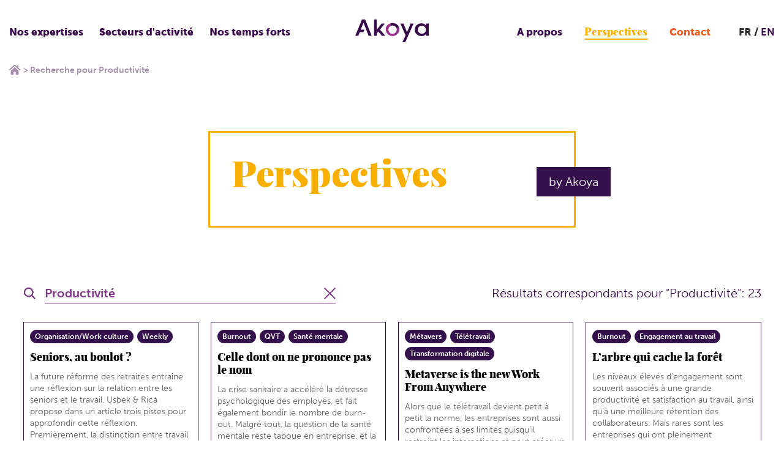

--- FILE ---
content_type: text/html; charset=UTF-8
request_url: https://akoya.group/search/Productivit%C3%A9/
body_size: 23783
content:

    <!DOCTYPE html>
<html class="no-js" lang="fr-FR">
    <head>
        <meta charset="UTF-8"/>

        <!-- <link rel="shortcut icon" href="/assets/img/favicon/favicon.ico" type="image/x-icon">
        <link rel="icon" href="/assets/favicon/img/favicon.ico" type="image/x-icon"> -->

                <link rel="stylesheet" href="https://use.typekit.net/nyh8lgq.css">

        <meta http-equiv="X-UA-Compatible" content="IE=edge">
        <meta name="viewport" content="width=device-width, initial-scale=1.0">

        <meta name='robots' content='noindex, follow' />
<link rel="alternate" href="https://akoya.group/search/Productivit%C3%A9/" hreflang="fr" />
<link rel="alternate" href="https://akoya.group/en/search/Productivit%C3%A9/" hreflang="en" />

	<!-- This site is optimized with the Yoast SEO plugin v26.7 - https://yoast.com/wordpress/plugins/seo/ -->
	<title>Recherche pour &quot;Productivité&quot; - Akoya</title>
	<meta property="og:locale" content="fr_FR" />
	<meta property="og:locale:alternate" content="en_GB" />
	<meta property="og:type" content="article" />
	<meta property="og:title" content="Recherche pour &quot;Productivité&quot; - Akoya" />
	<meta property="og:url" content="https://akoya.group/search/Productivité/" />
	<meta property="og:site_name" content="Akoya" />
	<meta name="twitter:card" content="summary_large_image" />
	<meta name="twitter:title" content="Recherche pour &quot;Productivité&quot; - Akoya" />
	<script type="application/ld+json" class="yoast-schema-graph">{"@context":"https://schema.org","@graph":[{"@type":["CollectionPage","SearchResultsPage"],"@id":"https://akoya.group/?s=Productivit%C3%A9","url":"https://akoya.group/?s=Productivit%C3%A9","name":"Recherche pour \"Productivité\" - Akoya","isPartOf":{"@id":"https://akoya.group/#website"},"breadcrumb":{"@id":"#breadcrumb"},"inLanguage":"fr-FR"},{"@type":"BreadcrumbList","@id":"#breadcrumb","itemListElement":[{"@type":"ListItem","position":1,"name":"Home","item":"https://akoya.group/"},{"@type":"ListItem","position":2,"name":"Recherche pour Productivité"}]},{"@type":"WebSite","@id":"https://akoya.group/#website","url":"https://akoya.group/","name":"Akoya","description":"Conseil en stratégie dédié à l&#039;humain","publisher":{"@id":"https://akoya.group/#organization"},"potentialAction":[{"@type":"SearchAction","target":{"@type":"EntryPoint","urlTemplate":"https://akoya.group/?s={search_term_string}"},"query-input":{"@type":"PropertyValueSpecification","valueRequired":true,"valueName":"search_term_string"}}],"inLanguage":"fr-FR"},{"@type":"Organization","@id":"https://akoya.group/#organization","name":"Akoya","url":"https://akoya.group/","logo":{"@type":"ImageObject","inLanguage":"fr-FR","@id":"https://akoya.group/#/schema/logo/image/","url":"https://akoya.group/wp-content/uploads/2020/02/logo-akoya.svg","contentUrl":"https://akoya.group/wp-content/uploads/2020/02/logo-akoya.svg","width":1,"height":1,"caption":"Akoya"},"image":{"@id":"https://akoya.group/#/schema/logo/image/"}}]}</script>
	<!-- / Yoast SEO plugin. -->


<link href='https://fonts.gstatic.com' crossorigin rel='preconnect' />
<style id='wp-img-auto-sizes-contain-inline-css'>
img:is([sizes=auto i],[sizes^="auto," i]){contain-intrinsic-size:3000px 1500px}
/*# sourceURL=wp-img-auto-sizes-contain-inline-css */
</style>
<style id='classic-theme-styles-inline-css'>
/*! This file is auto-generated */
.wp-block-button__link{color:#fff;background-color:#32373c;border-radius:9999px;box-shadow:none;text-decoration:none;padding:calc(.667em + 2px) calc(1.333em + 2px);font-size:1.125em}.wp-block-file__button{background:#32373c;color:#fff;text-decoration:none}
/*# sourceURL=/wp-includes/css/classic-themes.min.css */
</style>
<link rel='stylesheet' id='Main_css-css' href='https://akoya.group/wp-content/themes/Starter/assets/css/main.css?ver=8' media='all' />
<link rel="icon" href="https://akoya.group/wp-content/uploads/2020/02/groupe-3604-150x150.png" sizes="32x32" />
<link rel="icon" href="https://akoya.group/wp-content/uploads/2020/02/groupe-3604-245x245.png" sizes="192x192" />
<link rel="apple-touch-icon" href="https://akoya.group/wp-content/uploads/2020/02/groupe-3604-245x245.png" />
<meta name="msapplication-TileImage" content="https://akoya.group/wp-content/uploads/2020/02/groupe-3604.png" />


                    <!-- Google Tag Manager -->
            <script>(function(w,d,s,l,i){w[l]=w[l]||[];w[l].push({'gtm.start':
            new Date().getTime(),event:'gtm.js'});var f=d.getElementsByTagName(s)[0],
            j=d.createElement(s),dl=l!='dataLayer'?'&l='+l:'';j.async=true;j.src=
            'https://www.googletagmanager.com/gtm.js?id='+i+dl;f.parentNode.insertBefore(j,f);
            })(window,document,'script','dataLayer','GTM-53T3ZVS');</script>
            <!-- End Google Tag Manager -->
            <style id='global-styles-inline-css'>
:root{--wp--preset--aspect-ratio--square: 1;--wp--preset--aspect-ratio--4-3: 4/3;--wp--preset--aspect-ratio--3-4: 3/4;--wp--preset--aspect-ratio--3-2: 3/2;--wp--preset--aspect-ratio--2-3: 2/3;--wp--preset--aspect-ratio--16-9: 16/9;--wp--preset--aspect-ratio--9-16: 9/16;--wp--preset--color--black: #000000;--wp--preset--color--cyan-bluish-gray: #abb8c3;--wp--preset--color--white: #ffffff;--wp--preset--color--pale-pink: #f78da7;--wp--preset--color--vivid-red: #cf2e2e;--wp--preset--color--luminous-vivid-orange: #ff6900;--wp--preset--color--luminous-vivid-amber: #fcb900;--wp--preset--color--light-green-cyan: #7bdcb5;--wp--preset--color--vivid-green-cyan: #00d084;--wp--preset--color--pale-cyan-blue: #8ed1fc;--wp--preset--color--vivid-cyan-blue: #0693e3;--wp--preset--color--vivid-purple: #9b51e0;--wp--preset--gradient--vivid-cyan-blue-to-vivid-purple: linear-gradient(135deg,rgb(6,147,227) 0%,rgb(155,81,224) 100%);--wp--preset--gradient--light-green-cyan-to-vivid-green-cyan: linear-gradient(135deg,rgb(122,220,180) 0%,rgb(0,208,130) 100%);--wp--preset--gradient--luminous-vivid-amber-to-luminous-vivid-orange: linear-gradient(135deg,rgb(252,185,0) 0%,rgb(255,105,0) 100%);--wp--preset--gradient--luminous-vivid-orange-to-vivid-red: linear-gradient(135deg,rgb(255,105,0) 0%,rgb(207,46,46) 100%);--wp--preset--gradient--very-light-gray-to-cyan-bluish-gray: linear-gradient(135deg,rgb(238,238,238) 0%,rgb(169,184,195) 100%);--wp--preset--gradient--cool-to-warm-spectrum: linear-gradient(135deg,rgb(74,234,220) 0%,rgb(151,120,209) 20%,rgb(207,42,186) 40%,rgb(238,44,130) 60%,rgb(251,105,98) 80%,rgb(254,248,76) 100%);--wp--preset--gradient--blush-light-purple: linear-gradient(135deg,rgb(255,206,236) 0%,rgb(152,150,240) 100%);--wp--preset--gradient--blush-bordeaux: linear-gradient(135deg,rgb(254,205,165) 0%,rgb(254,45,45) 50%,rgb(107,0,62) 100%);--wp--preset--gradient--luminous-dusk: linear-gradient(135deg,rgb(255,203,112) 0%,rgb(199,81,192) 50%,rgb(65,88,208) 100%);--wp--preset--gradient--pale-ocean: linear-gradient(135deg,rgb(255,245,203) 0%,rgb(182,227,212) 50%,rgb(51,167,181) 100%);--wp--preset--gradient--electric-grass: linear-gradient(135deg,rgb(202,248,128) 0%,rgb(113,206,126) 100%);--wp--preset--gradient--midnight: linear-gradient(135deg,rgb(2,3,129) 0%,rgb(40,116,252) 100%);--wp--preset--font-size--small: 13px;--wp--preset--font-size--medium: 20px;--wp--preset--font-size--large: 36px;--wp--preset--font-size--x-large: 42px;--wp--preset--spacing--20: 0.44rem;--wp--preset--spacing--30: 0.67rem;--wp--preset--spacing--40: 1rem;--wp--preset--spacing--50: 1.5rem;--wp--preset--spacing--60: 2.25rem;--wp--preset--spacing--70: 3.38rem;--wp--preset--spacing--80: 5.06rem;--wp--preset--shadow--natural: 6px 6px 9px rgba(0, 0, 0, 0.2);--wp--preset--shadow--deep: 12px 12px 50px rgba(0, 0, 0, 0.4);--wp--preset--shadow--sharp: 6px 6px 0px rgba(0, 0, 0, 0.2);--wp--preset--shadow--outlined: 6px 6px 0px -3px rgb(255, 255, 255), 6px 6px rgb(0, 0, 0);--wp--preset--shadow--crisp: 6px 6px 0px rgb(0, 0, 0);}:where(.is-layout-flex){gap: 0.5em;}:where(.is-layout-grid){gap: 0.5em;}body .is-layout-flex{display: flex;}.is-layout-flex{flex-wrap: wrap;align-items: center;}.is-layout-flex > :is(*, div){margin: 0;}body .is-layout-grid{display: grid;}.is-layout-grid > :is(*, div){margin: 0;}:where(.wp-block-columns.is-layout-flex){gap: 2em;}:where(.wp-block-columns.is-layout-grid){gap: 2em;}:where(.wp-block-post-template.is-layout-flex){gap: 1.25em;}:where(.wp-block-post-template.is-layout-grid){gap: 1.25em;}.has-black-color{color: var(--wp--preset--color--black) !important;}.has-cyan-bluish-gray-color{color: var(--wp--preset--color--cyan-bluish-gray) !important;}.has-white-color{color: var(--wp--preset--color--white) !important;}.has-pale-pink-color{color: var(--wp--preset--color--pale-pink) !important;}.has-vivid-red-color{color: var(--wp--preset--color--vivid-red) !important;}.has-luminous-vivid-orange-color{color: var(--wp--preset--color--luminous-vivid-orange) !important;}.has-luminous-vivid-amber-color{color: var(--wp--preset--color--luminous-vivid-amber) !important;}.has-light-green-cyan-color{color: var(--wp--preset--color--light-green-cyan) !important;}.has-vivid-green-cyan-color{color: var(--wp--preset--color--vivid-green-cyan) !important;}.has-pale-cyan-blue-color{color: var(--wp--preset--color--pale-cyan-blue) !important;}.has-vivid-cyan-blue-color{color: var(--wp--preset--color--vivid-cyan-blue) !important;}.has-vivid-purple-color{color: var(--wp--preset--color--vivid-purple) !important;}.has-black-background-color{background-color: var(--wp--preset--color--black) !important;}.has-cyan-bluish-gray-background-color{background-color: var(--wp--preset--color--cyan-bluish-gray) !important;}.has-white-background-color{background-color: var(--wp--preset--color--white) !important;}.has-pale-pink-background-color{background-color: var(--wp--preset--color--pale-pink) !important;}.has-vivid-red-background-color{background-color: var(--wp--preset--color--vivid-red) !important;}.has-luminous-vivid-orange-background-color{background-color: var(--wp--preset--color--luminous-vivid-orange) !important;}.has-luminous-vivid-amber-background-color{background-color: var(--wp--preset--color--luminous-vivid-amber) !important;}.has-light-green-cyan-background-color{background-color: var(--wp--preset--color--light-green-cyan) !important;}.has-vivid-green-cyan-background-color{background-color: var(--wp--preset--color--vivid-green-cyan) !important;}.has-pale-cyan-blue-background-color{background-color: var(--wp--preset--color--pale-cyan-blue) !important;}.has-vivid-cyan-blue-background-color{background-color: var(--wp--preset--color--vivid-cyan-blue) !important;}.has-vivid-purple-background-color{background-color: var(--wp--preset--color--vivid-purple) !important;}.has-black-border-color{border-color: var(--wp--preset--color--black) !important;}.has-cyan-bluish-gray-border-color{border-color: var(--wp--preset--color--cyan-bluish-gray) !important;}.has-white-border-color{border-color: var(--wp--preset--color--white) !important;}.has-pale-pink-border-color{border-color: var(--wp--preset--color--pale-pink) !important;}.has-vivid-red-border-color{border-color: var(--wp--preset--color--vivid-red) !important;}.has-luminous-vivid-orange-border-color{border-color: var(--wp--preset--color--luminous-vivid-orange) !important;}.has-luminous-vivid-amber-border-color{border-color: var(--wp--preset--color--luminous-vivid-amber) !important;}.has-light-green-cyan-border-color{border-color: var(--wp--preset--color--light-green-cyan) !important;}.has-vivid-green-cyan-border-color{border-color: var(--wp--preset--color--vivid-green-cyan) !important;}.has-pale-cyan-blue-border-color{border-color: var(--wp--preset--color--pale-cyan-blue) !important;}.has-vivid-cyan-blue-border-color{border-color: var(--wp--preset--color--vivid-cyan-blue) !important;}.has-vivid-purple-border-color{border-color: var(--wp--preset--color--vivid-purple) !important;}.has-vivid-cyan-blue-to-vivid-purple-gradient-background{background: var(--wp--preset--gradient--vivid-cyan-blue-to-vivid-purple) !important;}.has-light-green-cyan-to-vivid-green-cyan-gradient-background{background: var(--wp--preset--gradient--light-green-cyan-to-vivid-green-cyan) !important;}.has-luminous-vivid-amber-to-luminous-vivid-orange-gradient-background{background: var(--wp--preset--gradient--luminous-vivid-amber-to-luminous-vivid-orange) !important;}.has-luminous-vivid-orange-to-vivid-red-gradient-background{background: var(--wp--preset--gradient--luminous-vivid-orange-to-vivid-red) !important;}.has-very-light-gray-to-cyan-bluish-gray-gradient-background{background: var(--wp--preset--gradient--very-light-gray-to-cyan-bluish-gray) !important;}.has-cool-to-warm-spectrum-gradient-background{background: var(--wp--preset--gradient--cool-to-warm-spectrum) !important;}.has-blush-light-purple-gradient-background{background: var(--wp--preset--gradient--blush-light-purple) !important;}.has-blush-bordeaux-gradient-background{background: var(--wp--preset--gradient--blush-bordeaux) !important;}.has-luminous-dusk-gradient-background{background: var(--wp--preset--gradient--luminous-dusk) !important;}.has-pale-ocean-gradient-background{background: var(--wp--preset--gradient--pale-ocean) !important;}.has-electric-grass-gradient-background{background: var(--wp--preset--gradient--electric-grass) !important;}.has-midnight-gradient-background{background: var(--wp--preset--gradient--midnight) !important;}.has-small-font-size{font-size: var(--wp--preset--font-size--small) !important;}.has-medium-font-size{font-size: var(--wp--preset--font-size--medium) !important;}.has-large-font-size{font-size: var(--wp--preset--font-size--large) !important;}.has-x-large-font-size{font-size: var(--wp--preset--font-size--x-large) !important;}
/*# sourceURL=global-styles-inline-css */
</style>
</head>

<body class="search search-results wp-custom-logo wp-theme-Starter" data-template="base.twig">

<!-- Liens d'évitement -->
<ul class="skip-links" id="evitement">
    <li><a href="#navigation">Aller au menu</a></li>
    <li><a href="#content">Aller au contenu</a></li>
</ul>
<!-- /evitement -->

<header class="header">
  
    <div class="container">

      <div class="header__left">
        <nav class="header__nav js-primary-menu-wrapper" role="navigation">
            <ul class="menu list-unstyled js-primary-menu">
          <li class="menu-item menu-item-type-custom menu-item-object-custom menu-item-has-children">
                  <button>Nos expertises</button>
                  <ul class="sub-menu">
          <li class="menu-item menu-item-type-custom menu-item-object-custom menu-item-has-children">
                  <span>Workforce Transformation</span>
                  <ul class="sub-menu">
          <li class="menu-item menu-item-type-post_type menu-item-object-page">
                  <a  target="_self"  href="https://akoya.group/nos-expertises/workforce-transformation/strategic-workforce-planning/">Strategic Workforce Planning</a>
                      </li>
          <li class="menu-item menu-item-type-post_type menu-item-object-page">
                  <a  target="_self"  href="https://akoya.group/nos-expertises/workforce-transformation/developpement-organisationnel/">Développement organisationnel</a>
                      </li>
          <li class="menu-item menu-item-type-post_type menu-item-object-page">
                  <a  target="_self"  href="https://akoya.group/nos-expertises/workforce-transformation/skills-management/">Skills Management</a>
                      </li>
      </ul>
      </li>
          <li class="menu-item menu-item-type-custom menu-item-object-custom menu-item-has-children">
                  <span>Expérience employé</span>
                  <ul class="sub-menu">
          <li class="menu-item menu-item-type-post_type menu-item-object-page">
                  <a  target="_self"  href="https://akoya.group/nos-expertises/workforce-innovation/talent-acquisition/">Talent Acquisition</a>
                      </li>
          <li class="menu-item menu-item-type-post_type menu-item-object-page">
                  <a  target="_self"  href="https://akoya.group/nos-expertises/workforce-innovation/talent-management/">Talent Management</a>
                      </li>
          <li class="menu-item menu-item-type-post_type menu-item-object-page">
                  <a  target="_self"  href="https://akoya.group/nos-expertises/workforce-transformation/learning-development/">Learning &#038; Development</a>
                      </li>
      </ul>
      </li>
          <li class="menu-item menu-item-type-custom menu-item-object-custom menu-item-has-children">
                  <span>HR Excellence</span>
                  <ul class="sub-menu">
          <li class="menu-item menu-item-type-post_type menu-item-object-page">
                  <a  target="_self"  href="https://akoya.group/nos-expertises/hr-excellence/vision-strategie-rh/">Vision &#038; stratégie RH</a>
                      </li>
          <li class="menu-item menu-item-type-post_type menu-item-object-page">
                  <a  target="_self"  href="https://akoya.group/nos-expertises/hr-excellence/people-analytics-sirh/">People Analytics &#038; SIRH</a>
                      </li>
      </ul>
      </li>
          <li class="color-green menu-item menu-item-type-custom menu-item-object-custom menu-item-has-children">
                  <span>Notre outil partenaire</span>
                  <ul class="sub-menu">
          <li class="color-green menu-item menu-item-type-post_type menu-item-object-page">
                  <a  target="_self"  href="https://akoya.group/nos-expertises/nos-outils/albert-strategic-workforce-planning/">Albert (Strategic Workforce Planning)</a>
                      </li>
      </ul>
      </li>
      </ul>
      </li>
          <li class="menu-item menu-item-type-custom menu-item-object-custom menu-item-has-children">
                  <button>Secteurs d'activité</button>
                  <ul class="sub-menu">
          <li class="menu-item menu-item-type-post_type menu-item-object-page">
                  <a  target="_self"  href="https://akoya.group/secteur-activite/aerospatiale-et-defense/">Aérospatiale et défense</a>
                      </li>
          <li class="menu-item menu-item-type-post_type menu-item-object-page">
                  <a  target="_self"  href="https://akoya.group/secteur-activite/agroalimentaire/">Agroalimentaire</a>
                      </li>
          <li class="menu-item menu-item-type-post_type menu-item-object-page">
                  <a  target="_self"  href="https://akoya.group/secteur-activite/assurance-et-mutuelles/">Assurance et mutuelles</a>
                      </li>
          <li class="menu-item menu-item-type-post_type menu-item-object-page">
                  <a  target="_self"  href="https://akoya.group/secteur-activite/automobile/">Automobile</a>
                      </li>
          <li class="menu-item menu-item-type-post_type menu-item-object-page">
                  <a  target="_self"  href="https://akoya.group/secteur-activite/luxe/">Beauté &#038; luxe</a>
                      </li>
          <li class="menu-item menu-item-type-post_type menu-item-object-page">
                  <a  target="_self"  href="https://akoya.group/secteur-activite/biens-industriels/">Biens industriels</a>
                      </li>
          <li class="menu-item menu-item-type-post_type menu-item-object-page">
                  <a  target="_self"  href="https://akoya.group/secteur-activite/construction/">Construction</a>
                      </li>
          <li class="menu-item menu-item-type-post_type menu-item-object-page">
                  <a  target="_self"  href="https://akoya.group/secteur-activite/distribution/">Distribution</a>
                      </li>
          <li class="menu-item menu-item-type-post_type menu-item-object-page">
                  <a  target="_self"  href="https://akoya.group/secteur-activite/energie/">Energie</a>
                      </li>
          <li class="menu-item menu-item-type-post_type menu-item-object-page">
                  <a  target="_self"  href="https://akoya.group/secteur-activite/industrie-pharmaceutique/">Industrie pharmaceutique</a>
                      </li>
          <li class="menu-item menu-item-type-post_type menu-item-object-page">
                  <a  target="_self"  href="https://akoya.group/secteur-activite/services-bancaires-et-financiers/">Services bancaires et financiers</a>
                      </li>
          <li class="menu-item menu-item-type-post_type menu-item-object-page">
                  <a  target="_self"  href="https://akoya.group/secteur-activite/utilities/">Utilities</a>
                      </li>
      </ul>
      </li>
          <li class="menu-item menu-item-type-post_type menu-item-object-page">
                  <a  target="_self"  href="https://akoya.group/nos-temps-forts/">Nos temps forts</a>
                      </li>
          <li class="menu-item menu-item-type-custom menu-item-object-custom menu-item-has-children">
                  <button>A propos</button>
                  <ul class="sub-menu">
          <li class="menu-item menu-item-type-post_type menu-item-object-page">
                  <a  target="_self"  href="https://akoya.group/a-propos/equipe/">Équipe</a>
                      </li>
          <li class="menu-item menu-item-type-post_type menu-item-object-page">
                  <a  target="_self"  href="https://akoya.group/nous-rejoindre/">Nous rejoindre</a>
                      </li>
          <li class="menu-item menu-item-type-post_type menu-item-object-page">
                  <a  target="_self"  href="https://akoya.group/life-at-akoya/">Life at Akoya</a>
                      </li>
      </ul>
      </li>
          <li class="menu-item menu-item-type-post_type menu-item-object-page current_page_parent">
                  <a  target="_self"  href="https://akoya.group/perspectives-by-akoya/">Perspectives</a>
                      </li>
          <li class="menu-item menu-item-type-post_type menu-item-object-page">
                  <a  target="_self"  href="https://akoya.group/contact/">Contact</a>
                      </li>
      </ul>
        </nav>
      </div>

      <a class="header__logo" href="https://akoya.group/">
        <img src="https://akoya.group/wp-content/themes/Starter/assets/img/general/logo.svg" alt="Logo Akoya" loading="eager">
      </a>

      <div class="header__right">

        <nav class="header__nav js-primary-menu-wrapper" role="navigation">
            <ul class="menu list-unstyled js-primary-menu">
          <li class="menu-item menu-item-type-custom menu-item-object-custom menu-item-has-children">
                  <button>Nos expertises</button>
                  <ul class="sub-menu">
          <li class="menu-item menu-item-type-custom menu-item-object-custom menu-item-has-children">
                  <span>Workforce Transformation</span>
                  <ul class="sub-menu">
          <li class="menu-item menu-item-type-post_type menu-item-object-page">
                  <a  target="_self"  href="https://akoya.group/nos-expertises/workforce-transformation/strategic-workforce-planning/">Strategic Workforce Planning</a>
                      </li>
          <li class="menu-item menu-item-type-post_type menu-item-object-page">
                  <a  target="_self"  href="https://akoya.group/nos-expertises/workforce-transformation/developpement-organisationnel/">Développement organisationnel</a>
                      </li>
          <li class="menu-item menu-item-type-post_type menu-item-object-page">
                  <a  target="_self"  href="https://akoya.group/nos-expertises/workforce-transformation/skills-management/">Skills Management</a>
                      </li>
      </ul>
      </li>
          <li class="menu-item menu-item-type-custom menu-item-object-custom menu-item-has-children">
                  <span>Expérience employé</span>
                  <ul class="sub-menu">
          <li class="menu-item menu-item-type-post_type menu-item-object-page">
                  <a  target="_self"  href="https://akoya.group/nos-expertises/workforce-innovation/talent-acquisition/">Talent Acquisition</a>
                      </li>
          <li class="menu-item menu-item-type-post_type menu-item-object-page">
                  <a  target="_self"  href="https://akoya.group/nos-expertises/workforce-innovation/talent-management/">Talent Management</a>
                      </li>
          <li class="menu-item menu-item-type-post_type menu-item-object-page">
                  <a  target="_self"  href="https://akoya.group/nos-expertises/workforce-transformation/learning-development/">Learning &#038; Development</a>
                      </li>
      </ul>
      </li>
          <li class="menu-item menu-item-type-custom menu-item-object-custom menu-item-has-children">
                  <span>HR Excellence</span>
                  <ul class="sub-menu">
          <li class="menu-item menu-item-type-post_type menu-item-object-page">
                  <a  target="_self"  href="https://akoya.group/nos-expertises/hr-excellence/vision-strategie-rh/">Vision &#038; stratégie RH</a>
                      </li>
          <li class="menu-item menu-item-type-post_type menu-item-object-page">
                  <a  target="_self"  href="https://akoya.group/nos-expertises/hr-excellence/people-analytics-sirh/">People Analytics &#038; SIRH</a>
                      </li>
      </ul>
      </li>
          <li class="color-green menu-item menu-item-type-custom menu-item-object-custom menu-item-has-children">
                  <span>Notre outil partenaire</span>
                  <ul class="sub-menu">
          <li class="color-green menu-item menu-item-type-post_type menu-item-object-page">
                  <a  target="_self"  href="https://akoya.group/nos-expertises/nos-outils/albert-strategic-workforce-planning/">Albert (Strategic Workforce Planning)</a>
                      </li>
      </ul>
      </li>
      </ul>
      </li>
          <li class="menu-item menu-item-type-custom menu-item-object-custom menu-item-has-children">
                  <button>Secteurs d'activité</button>
                  <ul class="sub-menu">
          <li class="menu-item menu-item-type-post_type menu-item-object-page">
                  <a  target="_self"  href="https://akoya.group/secteur-activite/aerospatiale-et-defense/">Aérospatiale et défense</a>
                      </li>
          <li class="menu-item menu-item-type-post_type menu-item-object-page">
                  <a  target="_self"  href="https://akoya.group/secteur-activite/agroalimentaire/">Agroalimentaire</a>
                      </li>
          <li class="menu-item menu-item-type-post_type menu-item-object-page">
                  <a  target="_self"  href="https://akoya.group/secteur-activite/assurance-et-mutuelles/">Assurance et mutuelles</a>
                      </li>
          <li class="menu-item menu-item-type-post_type menu-item-object-page">
                  <a  target="_self"  href="https://akoya.group/secteur-activite/automobile/">Automobile</a>
                      </li>
          <li class="menu-item menu-item-type-post_type menu-item-object-page">
                  <a  target="_self"  href="https://akoya.group/secteur-activite/luxe/">Beauté &#038; luxe</a>
                      </li>
          <li class="menu-item menu-item-type-post_type menu-item-object-page">
                  <a  target="_self"  href="https://akoya.group/secteur-activite/biens-industriels/">Biens industriels</a>
                      </li>
          <li class="menu-item menu-item-type-post_type menu-item-object-page">
                  <a  target="_self"  href="https://akoya.group/secteur-activite/construction/">Construction</a>
                      </li>
          <li class="menu-item menu-item-type-post_type menu-item-object-page">
                  <a  target="_self"  href="https://akoya.group/secteur-activite/distribution/">Distribution</a>
                      </li>
          <li class="menu-item menu-item-type-post_type menu-item-object-page">
                  <a  target="_self"  href="https://akoya.group/secteur-activite/energie/">Energie</a>
                      </li>
          <li class="menu-item menu-item-type-post_type menu-item-object-page">
                  <a  target="_self"  href="https://akoya.group/secteur-activite/industrie-pharmaceutique/">Industrie pharmaceutique</a>
                      </li>
          <li class="menu-item menu-item-type-post_type menu-item-object-page">
                  <a  target="_self"  href="https://akoya.group/secteur-activite/services-bancaires-et-financiers/">Services bancaires et financiers</a>
                      </li>
          <li class="menu-item menu-item-type-post_type menu-item-object-page">
                  <a  target="_self"  href="https://akoya.group/secteur-activite/utilities/">Utilities</a>
                      </li>
      </ul>
      </li>
          <li class="menu-item menu-item-type-post_type menu-item-object-page">
                  <a  target="_self"  href="https://akoya.group/nos-temps-forts/">Nos temps forts</a>
                      </li>
          <li class="menu-item menu-item-type-custom menu-item-object-custom menu-item-has-children">
                  <button>A propos</button>
                  <ul class="sub-menu">
          <li class="menu-item menu-item-type-post_type menu-item-object-page">
                  <a  target="_self"  href="https://akoya.group/a-propos/equipe/">Équipe</a>
                      </li>
          <li class="menu-item menu-item-type-post_type menu-item-object-page">
                  <a  target="_self"  href="https://akoya.group/nous-rejoindre/">Nous rejoindre</a>
                      </li>
          <li class="menu-item menu-item-type-post_type menu-item-object-page">
                  <a  target="_self"  href="https://akoya.group/life-at-akoya/">Life at Akoya</a>
                      </li>
      </ul>
      </li>
          <li class="menu-item menu-item-type-post_type menu-item-object-page current_page_parent">
                  <a  target="_self"  href="https://akoya.group/perspectives-by-akoya/">Perspectives</a>
                      </li>
          <li class="menu-item menu-item-type-post_type menu-item-object-page">
                  <a  target="_self"  href="https://akoya.group/contact/">Contact</a>
                      </li>
      </ul>
        </nav>

        
        <div class="header__lang">
                    <ul class="header__lang__menu list-unstyled">
                                                      <li>
                  <span class="header__lang__current" href="https://akoya.group/search/Productivit%C3%A9/">FR</span>
                </li>
                                                                                                                                    <li>
                  <a href="https://akoya.group/en/search/Productivit%C3%A9/">EN</a>
                </li>
                                    </ul>
        </div>

      </div>
      
                  <button class="toggle nav-toggle mobile-nav-toggle" data-toggle-target=".menu-modal"  data-toggle-body-class="showing-menu-modal" aria-expanded="false" data-set-focus=".close-nav-toggle"></button><!-- .nav-toggle -->

    </div>
      </header>

<div class="menu-modal cover-modal header-footer-group" data-modal-target-string=".menu-modal">

  <div class="menu-modal-inner modal-inner">

    <div class="menu-wrapper container">

      <div class="menu-top">

        <div class="menu-top__header">

                    <img src="https://akoya.group/wp-content/themes/Starter/assets/img/general/logo.svg" alt="Logo Akoya">

          <button class="toggle close-nav-toggle fill-children-current-color" data-toggle-target=".menu-modal" data-toggle-body-class="showing-menu-modal" aria-expanded="false" data-set-focus=".menu-modal">
            <svg height="14.331" viewBox="0 0 14.331 14.331" width="14.331" xmlns="http://www.w3.org/2000/svg"><g fill="#051d2e"><path d="m0 3.74v13.627h2.9v-17.367h-2.9z" transform="matrix(.70710678 .70710678 -.70710678 .70710678 12.28 .001)"/><path d="m0 3.74v13.627h2.9v-17.367h-2.9z" transform="matrix(-.70710678 .70710678 -.70710678 -.70710678 14.331 12.281)"/></g></svg>
          </button><!-- .nav-toggle -->

        </div>

        <nav class="mobile-menu" role="navigation" aria-label="Mobile">

          
    <ul class="modal-menu list-unstyled">

        
            <li class="menu-item menu-item-type-custom menu-item-object-custom menu-item-has-children menu-item-8">

                <span class="ancestor-wrapper">
                    <a  target="_self"  href="#">Nos expertises</a>
                                            <button class="toggle sub-menu-toggle fill-children-current-color" data-toggle-target=".menu-modal .menu-item-8 > .sub-menu" data-toggle-type="slidetoggle" data-toggle-duration="250" aria-expanded="false">
                            <span class="screen-reader-text">Afficher le sous-menu</span>
                            <svg class="svg-icon" aria-hidden="true" role="img" focusable="false" xmlns="http://www.w3.org/2000/svg" width="20" height="12" viewBox="0 0 20 12"><polygon fill="" fill-rule="evenodd" points="1319.899 365.778 1327.678 358 1329.799 360.121 1319.899 370.021 1310 360.121 1312.121 358" transform="translate(-1310 -358)"></polygon></svg>
                        </button>
                                    </span>

                  <ul class="sub-menu">
          <li class="menu-item menu-item-type-custom menu-item-object-custom menu-item-has-children">
                  <span>Workforce Transformation</span>
                  <ul class="sub-menu">
          <li class="menu-item menu-item-type-post_type menu-item-object-page">
                  <a  target="_self"  href="https://akoya.group/nos-expertises/workforce-transformation/strategic-workforce-planning/">Strategic Workforce Planning</a>
                      </li>
          <li class="menu-item menu-item-type-post_type menu-item-object-page">
                  <a  target="_self"  href="https://akoya.group/nos-expertises/workforce-transformation/developpement-organisationnel/">Développement organisationnel</a>
                      </li>
          <li class="menu-item menu-item-type-post_type menu-item-object-page">
                  <a  target="_self"  href="https://akoya.group/nos-expertises/workforce-transformation/skills-management/">Skills Management</a>
                      </li>
      </ul>
      </li>
          <li class="menu-item menu-item-type-custom menu-item-object-custom menu-item-has-children">
                  <span>Expérience employé</span>
                  <ul class="sub-menu">
          <li class="menu-item menu-item-type-post_type menu-item-object-page">
                  <a  target="_self"  href="https://akoya.group/nos-expertises/workforce-innovation/talent-acquisition/">Talent Acquisition</a>
                      </li>
          <li class="menu-item menu-item-type-post_type menu-item-object-page">
                  <a  target="_self"  href="https://akoya.group/nos-expertises/workforce-innovation/talent-management/">Talent Management</a>
                      </li>
          <li class="menu-item menu-item-type-post_type menu-item-object-page">
                  <a  target="_self"  href="https://akoya.group/nos-expertises/workforce-transformation/learning-development/">Learning &#038; Development</a>
                      </li>
      </ul>
      </li>
          <li class="menu-item menu-item-type-custom menu-item-object-custom menu-item-has-children">
                  <span>HR Excellence</span>
                  <ul class="sub-menu">
          <li class="menu-item menu-item-type-post_type menu-item-object-page">
                  <a  target="_self"  href="https://akoya.group/nos-expertises/hr-excellence/vision-strategie-rh/">Vision &#038; stratégie RH</a>
                      </li>
          <li class="menu-item menu-item-type-post_type menu-item-object-page">
                  <a  target="_self"  href="https://akoya.group/nos-expertises/hr-excellence/people-analytics-sirh/">People Analytics &#038; SIRH</a>
                      </li>
      </ul>
      </li>
          <li class="color-green menu-item menu-item-type-custom menu-item-object-custom menu-item-has-children">
                  <span>Notre outil partenaire</span>
                  <ul class="sub-menu">
          <li class="color-green menu-item menu-item-type-post_type menu-item-object-page">
                  <a  target="_self"  href="https://akoya.group/nos-expertises/nos-outils/albert-strategic-workforce-planning/">Albert (Strategic Workforce Planning)</a>
                      </li>
      </ul>
      </li>
      </ul>

            </li>

        
            <li class="menu-item menu-item-type-custom menu-item-object-custom menu-item-has-children menu-item-12">

                <span class="ancestor-wrapper">
                    <a  target="_self"  href="#">Secteurs d'activité</a>
                                            <button class="toggle sub-menu-toggle fill-children-current-color" data-toggle-target=".menu-modal .menu-item-12 > .sub-menu" data-toggle-type="slidetoggle" data-toggle-duration="250" aria-expanded="false">
                            <span class="screen-reader-text">Afficher le sous-menu</span>
                            <svg class="svg-icon" aria-hidden="true" role="img" focusable="false" xmlns="http://www.w3.org/2000/svg" width="20" height="12" viewBox="0 0 20 12"><polygon fill="" fill-rule="evenodd" points="1319.899 365.778 1327.678 358 1329.799 360.121 1319.899 370.021 1310 360.121 1312.121 358" transform="translate(-1310 -358)"></polygon></svg>
                        </button>
                                    </span>

                  <ul class="sub-menu">
          <li class="menu-item menu-item-type-post_type menu-item-object-page">
                  <a  target="_self"  href="https://akoya.group/secteur-activite/aerospatiale-et-defense/">Aérospatiale et défense</a>
                      </li>
          <li class="menu-item menu-item-type-post_type menu-item-object-page">
                  <a  target="_self"  href="https://akoya.group/secteur-activite/agroalimentaire/">Agroalimentaire</a>
                      </li>
          <li class="menu-item menu-item-type-post_type menu-item-object-page">
                  <a  target="_self"  href="https://akoya.group/secteur-activite/assurance-et-mutuelles/">Assurance et mutuelles</a>
                      </li>
          <li class="menu-item menu-item-type-post_type menu-item-object-page">
                  <a  target="_self"  href="https://akoya.group/secteur-activite/automobile/">Automobile</a>
                      </li>
          <li class="menu-item menu-item-type-post_type menu-item-object-page">
                  <a  target="_self"  href="https://akoya.group/secteur-activite/luxe/">Beauté &#038; luxe</a>
                      </li>
          <li class="menu-item menu-item-type-post_type menu-item-object-page">
                  <a  target="_self"  href="https://akoya.group/secteur-activite/biens-industriels/">Biens industriels</a>
                      </li>
          <li class="menu-item menu-item-type-post_type menu-item-object-page">
                  <a  target="_self"  href="https://akoya.group/secteur-activite/construction/">Construction</a>
                      </li>
          <li class="menu-item menu-item-type-post_type menu-item-object-page">
                  <a  target="_self"  href="https://akoya.group/secteur-activite/distribution/">Distribution</a>
                      </li>
          <li class="menu-item menu-item-type-post_type menu-item-object-page">
                  <a  target="_self"  href="https://akoya.group/secteur-activite/energie/">Energie</a>
                      </li>
          <li class="menu-item menu-item-type-post_type menu-item-object-page">
                  <a  target="_self"  href="https://akoya.group/secteur-activite/industrie-pharmaceutique/">Industrie pharmaceutique</a>
                      </li>
          <li class="menu-item menu-item-type-post_type menu-item-object-page">
                  <a  target="_self"  href="https://akoya.group/secteur-activite/services-bancaires-et-financiers/">Services bancaires et financiers</a>
                      </li>
          <li class="menu-item menu-item-type-post_type menu-item-object-page">
                  <a  target="_self"  href="https://akoya.group/secteur-activite/utilities/">Utilities</a>
                      </li>
      </ul>

            </li>

        
            <li class="menu-item menu-item-type-post_type menu-item-object-page menu-item-487">

                <span class="ancestor-wrapper">
                    <a  target="_self"  href="https://akoya.group/nos-temps-forts/">Nos temps forts</a>
                                    </span>

                
            </li>

        
            <li class="menu-item menu-item-type-custom menu-item-object-custom menu-item-has-children menu-item-488">

                <span class="ancestor-wrapper">
                    <a  target="_self"  href="#">A propos</a>
                                            <button class="toggle sub-menu-toggle fill-children-current-color" data-toggle-target=".menu-modal .menu-item-488 > .sub-menu" data-toggle-type="slidetoggle" data-toggle-duration="250" aria-expanded="false">
                            <span class="screen-reader-text">Afficher le sous-menu</span>
                            <svg class="svg-icon" aria-hidden="true" role="img" focusable="false" xmlns="http://www.w3.org/2000/svg" width="20" height="12" viewBox="0 0 20 12"><polygon fill="" fill-rule="evenodd" points="1319.899 365.778 1327.678 358 1329.799 360.121 1319.899 370.021 1310 360.121 1312.121 358" transform="translate(-1310 -358)"></polygon></svg>
                        </button>
                                    </span>

                  <ul class="sub-menu">
          <li class="menu-item menu-item-type-post_type menu-item-object-page">
                  <a  target="_self"  href="https://akoya.group/a-propos/equipe/">Équipe</a>
                      </li>
          <li class="menu-item menu-item-type-post_type menu-item-object-page">
                  <a  target="_self"  href="https://akoya.group/nous-rejoindre/">Nous rejoindre</a>
                      </li>
          <li class="menu-item menu-item-type-post_type menu-item-object-page">
                  <a  target="_self"  href="https://akoya.group/life-at-akoya/">Life at Akoya</a>
                      </li>
      </ul>

            </li>

        
            <li class="menu-item menu-item-type-post_type menu-item-object-page current_page_parent menu-item-11496">

                <span class="ancestor-wrapper">
                    <a  target="_self"  href="https://akoya.group/perspectives-by-akoya/">Perspectives</a>
                                    </span>

                
            </li>

        
            <li class="menu-item menu-item-type-post_type menu-item-object-page menu-item-21">

                <span class="ancestor-wrapper">
                    <a  target="_self"  href="https://akoya.group/contact/">Contact</a>
                                    </span>

                
            </li>

        
    </ul>


        </nav>

      </div><!-- .menu-top -->

      <div class="menu-bottom">
        <ul class="menu-bottom__pll list-unstyled">
                                        <li>
                  <a href="https://akoya.group/search/Productivit%C3%A9/">FR</a>
                </li>
                            <li>
                  <a href="https://akoya.group/en/search/Productivit%C3%A9/">EN</a>
                </li>
                      </ul>
      </div>

    </div><!-- .menu-wrapper -->

  </div><!-- .menu-modal-inner -->

</div><!-- .menu-modal -->
<main id="content" class="content-wrapper">

    
<div class="page-content lpg-search">

  <div class="container">
    <div class="ariane">
      <span><span><a href="https://akoya.group/">Home</a></span> &gt; <span class="breadcrumb_last" aria-current="page">Recherche pour Productivité</span></span>
    </div>
  </div>

  <div class="container">

    <div class="masthead-blog">
      <h1 class="masthead-blog__title">Perspectives</h1>
      <span>by Akoya</span>
    </div>

    <div class="search-bar js-watch-search-bar is-focused">
      <form role="search" method="get" id="searchform" class="searchform" action="https://akoya.group">
        <div class="container container--big">

                    

          <div class="search-bar__content">
            <button type="submit" class="search-bar__icon"></button>
            <div class="input-capsule">
              <input class="search-bar__input" type="text" id="s" name="s" placeholder="Rechercher une actualité RH" value="Productivité" autocomplete="off">
              <span class="search-bar__close js-search-bar-remove-query is-active"></span>
            </div>
          </div>

                      <span class="search-bar__nbresult">Résultats correspondants pour "Productivité": 23</span>
          
        </div>
      </form>
    </div>

    <div class="container container--big">
      <div class="archive-list">
                  <a href="https://akoya.group/perspectives/seniors-au-boulot/" class="archive-item archive-item--weeklyhr">

  
  <div class="archive-item__content">

    <div class="archive-item__content__inner">
      
      
        <ul class="archive-item__tax list-unstyled">
                      <li class="tag">Organisation/Work culture</li>
                      <li class="tag">Weekly</li>
                  </ul>
      
      
      <h2 class="archive-item__title">Seniors, au boulot ?</h2>

              <p class="archive-item__chapo">La future réforme des retraites entraine une réflexion sur la relation entre les seniors et le travail. Usbek &amp; Rica propose dans un article trois pistes pour approfondir cette réflexion. Premièrement, la distinction entre travail et retraite est-elle encore pertinente aujourd’hui ? Ensuite, un système de points prônant la retraite à la carte à tout âge ne serait-il pas plus en phase avec les attentes de liberté des nouvelles générations ? Enfin, la croissance de la productivité ne serait elle pas une opportunité pour associer le vieillissement de la population et la croissance stable ?
&nbsp;
Nous republions ici un des 5 résumés d’articles de presse de la semaine, axés sur les RH et/ou le management, que nos consultants rédigent et partagent à travers notre Newsletter hebdomadaire, la Weekly. Découvrez en un clin d’œil les idées et sujets phares de l’article, et cliquez sur le lien pour en savoir plus ! Inscrivez-vous à la Weekly ici
...</p>
      
    </div>

          <span class="archive-item__type">Weekly HR</span>
    
  </div>

</a>
                            <a href="https://akoya.group/perspectives/sante-mentale-detresse-psychologique/" class="archive-item archive-item--weeklyhr">

  
  <div class="archive-item__content">

    <div class="archive-item__content__inner">
      
      
        <ul class="archive-item__tax list-unstyled">
                      <li class="tag">Burnout</li>
                      <li class="tag">QVT</li>
                      <li class="tag">Santé mentale</li>
                  </ul>
      
      
      <h2 class="archive-item__title">Celle dont on ne prononce pas le nom</h2>

              <p class="archive-item__chapo">La crise sanitaire a accéléré la détresse psychologique des employés, et fait également bondir le nombre de burn-out. Malgré tout, la question de la santé mentale reste taboue en entreprise, et la stigmatisation et le manque d’informations nous empêchent de lever le voile sur le sujet. La HBR pointe du doigt l’importance d’y former ses salariés et prodigue des conseils pour mieux communiquer avec un collaborateur lui-même en proie à des problèmes de santé mentale. Sur le long terme, la mise en place d&rsquo;une politique dédiée a de nombreuses retombées positives, et notamment une augmentation de l&rsquo;engagement, de la productivité et de la fidélisation.
&nbsp;
Nous republions ici un des 5 résumés d’articles de presse de la semaine, axés sur les RH et/ou le management, que nos consultants rédigent et partagent à travers notre Newsletter hebdomadaire, la Weekly. Découvrez en un clin d’œil les idées et sujets phares de l’article, et cliquez sur le lien pour en savoir plus ! Inscrivez-vous à la Weekly ici
...</p>
      
    </div>

          <span class="archive-item__type">Weekly HR</span>
    
  </div>

</a>
                            <a href="https://akoya.group/perspectives/metavers-teletravail-virtuel/" class="archive-item archive-item--weeklyhr">

  
  <div class="archive-item__content">

    <div class="archive-item__content__inner">
      
      
        <ul class="archive-item__tax list-unstyled">
                      <li class="tag">Métavers</li>
                      <li class="tag">Télétravail</li>
                      <li class="tag">Transformation digitale</li>
                  </ul>
      
      
      <h2 class="archive-item__title">Metaverse is the new Work From Anywhere</h2>

              <p class="archive-item__chapo">​​​Alors que le télétravail devient petit à petit la norme, les entreprises sont aussi confrontées à ses limites puisqu&rsquo;il restreint les interactions et peut créer un sentiment d’isolement. Et si la solution c&rsquo;était le métavers ? Testée par les équipes de Mehdi Dziri, directeur général d&rsquo;Ubiq, cette nouvelle expérience partagée dans les Echos Start est décrite comme « immersive, rassurante et créatrice de liens supplémentaires ». Les espaces de travail virtuels constitueraient en effet une alternative en permettant à la fois d’améliorer l’implication et la productivité des collaborateurs. Mais le métavers a aussi ses limites : les casques de réalité virtuelle sont encore trop lourds et ne permettent pas une utilisation prolongée. Ces défauts semblent toutefois rectifiables dans un futur proche, et le métavers de plus en plus&#8230; réel.
&nbsp;
Nous republions ici un des 5 résumés d’articles de presse de la semaine, axés sur les RH et/ou le management, que nos consultants rédigent et partagent à travers notre Newsletter hebdomadaire, la Weekly. Découvrez en un clin d’œil les idées et sujets phares de l’article, et cliquez sur le lien pour en savoir plus ! Inscrivez-vous à la Weekly ici
...</p>
      
    </div>

          <span class="archive-item__type">Weekly HR</span>
    
  </div>

</a>
                            <a href="https://akoya.group/perspectives/engagement-burn-out/" class="archive-item archive-item--weeklyhr">

  
  <div class="archive-item__content">

    <div class="archive-item__content__inner">
      
      
        <ul class="archive-item__tax list-unstyled">
                      <li class="tag">Burnout</li>
                      <li class="tag">Engagement au travail</li>
                  </ul>
      
      
      <h2 class="archive-item__title">​​​​​L&rsquo;arbre qui cache la forêt</h2>

              <p class="archive-item__chapo">Les niveaux élevés d&rsquo;engagement sont souvent associés à une grande productivité et satisfaction au travail, ainsi qu&rsquo;à une meilleure rétention des collaborateurs. Mais rares sont les entreprises qui ont pleinement conscience que leurs employés les plus engagés sont aussi les plus susceptibles de connaître des niveaux élevés de stress et d&rsquo;épuisement. L’auteure Anna Boguslavska partage ainsi dans Medium une étude du Yale Center for Emotional Intelligence, qui révèle le phénomène suivant : 41,1% des salariés dits « engagés » se trouvent en situation de burnout faible. Dès lors, il est crucial pour les entreprises de trouver un équilibre entre les exigences imposées à leurs équipes et les ressources qui leur sont accordées. Encore faut-il savoir où se situe ce point d’équilibre…
&nbsp;
Nous republions ici un des 5 résumés d’articles de presse de la semaine, axés sur les RH et/ou le management, que nos consultants rédigent et partagent à travers notre Newsletter hebdomadaire, la Weekly. Découvrez en un clin d’œil les idées et sujets phares de l’article, et cliquez sur le lien pour en savoir plus ! Inscrivez-vous à la Weekly ici
...</p>
      
    </div>

          <span class="archive-item__type">Weekly HR</span>
    
  </div>

</a>
                            <a href="https://akoya.group/perspectives/journees-sans-reunions/" class="archive-item archive-item--weeklyhr">

  
  <div class="archive-item__content">

    <div class="archive-item__content__inner">
      
      
        <ul class="archive-item__tax list-unstyled">
                      <li class="tag">Réunions</li>
                  </ul>
      
      
      <h2 class="archive-item__title">​​​​​Votre équipe collabore-t-elle trop ? </h2>

              <p class="archive-item__chapo">Parmi les effets secondaires de la pandémie, il y en a un dont on parle assez peu : la réunionite. Bien que des réunions fréquentes permettent de maintenir les interactions sociales malgré la généralisation du travail à distance, des études ont révélé qu&rsquo;un excès de réunions avait des répercussions néfastes sur la concentration, la productivité ou bien la collaboration des employés. L’instauration de journées « sans réunions », comme chez Facebook ou Atlassian, serait ainsi un puissant levier de bien-être et d’engagement au travail, écrit la MIT Sloan Management Review.
&nbsp;
Nous republions ici un des 5 résumés d’articles de presse de la semaine, axés sur les RH et/ou le management, que nos consultants rédigent et partagent à travers notre Newsletter hebdomadaire, la Weekly. Découvrez en un clin d’œil les idées et sujets phares de l’article, et cliquez sur le lien pour en savoir plus ! Inscrivez-vous à la Weekly ici
...</p>
      
    </div>

          <span class="archive-item__type">Weekly HR</span>
    
  </div>

</a>
                            <a href="https://akoya.group/perspectives/teleravail-culture-entreprise/" class="archive-item archive-item--weeklyhr">

  
  <div class="archive-item__content">

    <div class="archive-item__content__inner">
      
      
        <ul class="archive-item__tax list-unstyled">
                      <li class="tag">Culture d'entreprise</li>
                      <li class="tag">Télétravail</li>
                  </ul>
      
      
      <h2 class="archive-item__title">​​​​​Le télétravail, c&rsquo;est bon pour votre culture </h2>

              <p class="archive-item__chapo">Selon un article de Bloomberg, si les employeurs sont parfois réticents à un télétravail trop fréquent de leurs collaborateurs, ce n’est pas parce qu’ils craignent que leur productivité baisse mais parce qu’ils ont peur que la culture d’entreprise s’étiole. Pourtant, cette deuxième raison n’est pas plus recevable que la première. Alors certes, passer du présentiel au distanciel a un impact sur les échanges entre collègues, mais cela peut aussi renforcer l&rsquo;engagement et réduire les inégalités. Partant de ce constat, le CEO d’Automattic nous partage quelques bonnes pratiques pour faire du télétravail une opportunité, aussi bien pour améliorer la productivité des équipes que pour maintenir la culture d’entreprise.
&nbsp;
Nous republions ici un des 5 résumés d’articles de presse de la semaine, axés sur les RH et/ou le management, que nos consultants rédigent et partagent à travers notre Newsletter hebdomadaire, la Weekly. Découvrez en un clin d’œil les idées et sujets phares de l’article, et cliquez sur le lien pour en savoir plus ! Inscrivez-vous à la Weekly ici
...</p>
      
    </div>

          <span class="archive-item__type">Weekly HR</span>
    
  </div>

</a>
                            <a href="https://akoya.group/perspectives/reunion-aigue-zoom/" class="archive-item archive-item--weeklyhr">

  
  <div class="archive-item__content">

    <div class="archive-item__content__inner">
      
      
        <ul class="archive-item__tax list-unstyled">
                      <li class="tag">Collaboration</li>
                  </ul>
      
      
      <h2 class="archive-item__title">Adieu la réunionite aiguë </h2>

              <p class="archive-item__chapo">Imaginez un monde sans réunion : au premier abord, cela fait rêver. Et pour cause, elles consomment du temps et impactent la productivité des collaborateurs. D’autant plus que le travail à distance exacerbe le problème en remplaçant les discussions informelles par d’incessants appels sur Zoom, et donc, encore plus de réunions. Comme le relate la BBC, certaines entreprises ont fait le choix de les supprimer totalement, ou pour certains jours. Résultat : un travail plus efficace, et lorsqu&rsquo;elles ont lieu, elles sont mieux préparées. Repenser ainsi leur organisation permet aux entreprises de rendre leur temps à leurs collaborateurs.
&nbsp;
Nous republions ici un des 5 résumés d’articles de presse de la semaine, axés sur les RH et/ou le management, que nos consultants rédigent et partagent à travers notre Newsletter hebdomadaire, la Weekly. Découvrez en un clin d’œil les idées et sujets phares de l’article, et cliquez sur le lien pour en savoir plus ! Inscrivez-vous à la Weekly ici
...</p>
      
    </div>

          <span class="archive-item__type">Weekly HR</span>
    
  </div>

</a>
                            <a href="https://akoya.group/perspectives/temps-travail-4-jours/" class="archive-item archive-item--weeklyhr">

  
  <div class="archive-item__content">

    <div class="archive-item__content__inner">
      
      
        <ul class="archive-item__tax list-unstyled">
                      <li class="tag">Motivation</li>
                      <li class="tag">Productivité</li>
                  </ul>
      
      
      <h2 class="archive-item__title">Travailler mieux pour gagner plus&#8230; de temps  </h2>

              <p class="archive-item__chapo">S’il y a bien une chose que la crise sanitaire aura permis, c’est d’avoir bouleversé durablement les pratiques professionnelles. Après le travail à distance, c’est maintenant sur le temps de travail que les entreprises s’interrogent. Comme l’indique un article de NBC News, sa mesure est simple : pour une charge de travail et un salaire identiques, le CEO de Watch Gang propose par exemple une semaine raccourcie à 32 h sur 4 jours. Parmi les bénéfices attendus, on retrouve ainsi un meilleur équilibre entre vie professionnelle et vie personnelle, une augmentation de la motivation et de l’engagement des équipes et même une hausse de la productivité pour 1/3 des collaborateurs. Nous voilà prévenus !
&nbsp;
Nous republions ici un des 5 résumés d’articles de presse de la semaine, axés sur les RH et/ou le management, que nos consultants rédigent et partagent à travers notre Newsletter hebdomadaire, la Weekly. Découvrez en un clin d’œil les idées et sujets phares de l’article, et cliquez sur le lien pour en savoir plus ! Inscrivez-vous à la Weekly ici
...</p>
      
    </div>

          <span class="archive-item__type">Weekly HR</span>
    
  </div>

</a>
                            <a href="https://akoya.group/perspectives/travail-a-distance-irreversible/" class="archive-item archive-item--weeklyhr">

  
  <div class="archive-item__content">

    <div class="archive-item__content__inner">
      
      
        <ul class="archive-item__tax list-unstyled">
                      <li class="tag">Télétravail</li>
                  </ul>
      
      
      <h2 class="archive-item__title">​​​​​​Adieu le métro-boulot-dodo (pour de vrai)</h2>

              <p class="archive-item__chapo">Le télétravail, c’est déjà de l’histoire ancienne. Vraiment ? Dans cette interview d’Usbek &amp; Rica, le sociologue Bruno Mazloff conteste : la dynamique du travail à distance est pour lui irréversible. D’autant plus que les entreprises y voient l’occasion d’augmenter la productivité et les collaborateurs, de bénéficier d’un nouvel avantage salarial, soit peu de raisons d&rsquo;y renoncer. Mais ce mode de travail invite les entreprises à repenser leur organisation, à commencer par les déplacements de leurs collaborateurs.
&nbsp;
Nous republions ici un des 5 résumés d’articles de presse de la semaine, axés sur les RH et/ou le management, que nos consultants rédigent et partagent à travers notre Newsletter hebdomadaire, la Weekly. Découvrez en un clin d’œil les idées et sujets phares de l’article, et cliquez sur le lien pour en savoir plus ! Inscrivez-vous à la Weekly ici
...</p>
      
    </div>

          <span class="archive-item__type">Weekly HR</span>
    
  </div>

</a>
                            <a href="https://akoya.group/perspectives/bien-etre-qvt-microsoft/" class="archive-item archive-item--weeklyhr">

  
  <div class="archive-item__content">

    <div class="archive-item__content__inner">
      
      
        <ul class="archive-item__tax list-unstyled">
                      <li class="tag">Performance</li>
                      <li class="tag">Productivité</li>
                      <li class="tag">QVT</li>
                  </ul>
      
      
      <h2 class="archive-item__title">A la recherche du bien-être </h2>

              <p class="archive-item__chapo">Les GAFAM sont bien souvent sources d’inspiration sur le futur du travail. Ainsi, lorsque l’un des leaders de Microsoft expose 6 bonnes pratiques pour favoriser le bien-être de ses équipes, on ouvre grand les oreilles. Parmi ses précieux conseils : les OKRs régulièrement revus sont décisifs pour cadrer le travail et éviter de se noyer dans le flot des sollicitations. Etre à 200% en continu serait aussi contre-productif selon l&rsquo;auteur. Comme un sportif préparant un évènement majeur, des pics et des baisses d’activité sont à ménager : on a le droit de faire des pauses.
&nbsp;
Nous republions ici un des 5 résumés d’articles de presse de la semaine, axés sur les RH et/ou le management, que nos consultants rédigent et partagent à travers notre Newsletter hebdomadaire, la Weekly. Découvrez en un clin d’œil les idées et sujets phares de l’article, et cliquez sur le lien pour en savoir plus ! Inscrivez-vous à la Weekly ici
&nbsp;
...</p>
      
    </div>

          <span class="archive-item__type">Weekly HR</span>
    
  </div>

</a>
                            <a href="https://akoya.group/perspectives/reunion-zoom-fatigue/" class="archive-item archive-item--weeklyhr">

  
  <div class="archive-item__content">

    <div class="archive-item__content__inner">
      
      
        <ul class="archive-item__tax list-unstyled">
                      <li class="tag">Réunions</li>
                      <li class="tag">Télétravail</li>
                      <li class="tag">Transformation digitale</li>
                  </ul>
      
      
      <h2 class="archive-item__title">Allô docteur ? J&rsquo;ai mal à mon Zoom</h2>

              <p class="archive-item__chapo">C’est une autre épidémie qui se profile dans les entreprises. Celle-ci s’attaque à la productivité et à l’énergie des collaborateurs, et se manifeste par l’utilisation systématique des outils de visioconférences pour un oui ou pour un non. Le résultat ? Une foultitude de micro-réunions qui fatiguent et tuent la spontanéité. Avant de jeter l’ordinateur par la fenêtre, Les Echos Start nous aide à analyser et dompter cette visionite aigüe. Parmi les recommandations : se réserver des créneaux de production dans son agenda, mais aussi mieux différencier les types de réunions et varier ses outils de communication.
&nbsp;
Nous republions ici un des 5 résumés d’articles de presse de la semaine, axés sur les RH et/ou le management, que nos consultants rédigent et partagent à travers notre Newsletter hebdomadaire, la Weekly. Découvrez en un clin d’œil les idées et sujets phares de l’article, et cliquez sur le lien pour en savoir plus ! Inscrivez-vous à la Weekly ici
...</p>
      
    </div>

          <span class="archive-item__type">Weekly HR</span>
    
  </div>

</a>
                            <a href="https://akoya.group/perspectives/la-mobilite-au-service-de-linnovation/" class="archive-item archive-item--weeklyhr">

  
  <div class="archive-item__content">

    <div class="archive-item__content__inner">
      
      
        <ul class="archive-item__tax list-unstyled">
                      <li class="tag">Formation - e-Learning</li>
                      <li class="tag">Mobilité interne</li>
                      <li class="tag">Productivité</li>
                  </ul>
      
      
      <h2 class="archive-item__title">La mobilité au service de l&rsquo;innovation</h2>

              <p class="archive-item__chapo">Dans un contexte de digitalisation des usines, les collaborateurs en première ligne de production évoluent généralement dans des rôles de contribution à des sujets d’optimisation ou d’innovation. Dans ce cadre, il est intéressant, selon la MIT Sloan Management Review, de préparer des mobilités entre usines pour accélérer le transfert de connaissances et l&rsquo;apprentissage. Pour ce faire, il faut avoir un objectif précis en tête et impliquer l’employé dans la recherche de solutions, choisir des usines proches en termes de processus et restreindre cette action à un nombre limité d’employés.
&nbsp;
Nous republions ici un des 5 résumés d’articles de presse de la semaine, axés sur les RH et/ou le management, que nos consultants rédigent et partagent à travers notre Newsletter hebdomadaire, la Weekly. Découvrez en un clin d’œil les idées et sujets phares de l’article, et cliquez sur le lien pour en savoir plus ! Inscrivez-vous à la Weekly ici
...</p>
      
    </div>

          <span class="archive-item__type">Weekly HR</span>
    
  </div>

</a>
                            <a href="https://akoya.group/perspectives/experience-employe-quartz/" class="archive-item archive-item--weeklyhr">

  
  <div class="archive-item__content">

    <div class="archive-item__content__inner">
      
      
        <ul class="archive-item__tax list-unstyled">
                      <li class="tag">Expérience employé</li>
                      <li class="tag">QVT</li>
                  </ul>
      
      
      <h2 class="archive-item__title">Bien dans sa peau, bon au boulot</h2>

              <p class="archive-item__chapo">Arrêtons la langue de bois : il est impossible pour les collaborateurs de rester très engagés et productifs dans le contexte sanitaire actuel. Quartz nous alerte sur le besoin des managers de dépasser les enjeux de productivité pour se concentrer sur l’amélioration de la santé mentale des collaborateurs. Permettre des heures flexibles, réduire la durée et/ou la fréquence des réunions : autant de solutions possibles pour satisfaire leurs besoins hétérogènes et leur permettre de se sentir mieux en entreprise et donc… plus productifs. La boucle est bouclée.
&nbsp;
Nous republions ici un des 5 résumés d’articles de presse de la semaine, axés sur les RH et/ou le management, que nos consultants rédigent et partagent à travers notre Newsletter hebdomadaire, la Weekly. Découvrez en un clin d’œil les idées et sujets phares de l’article, et cliquez sur le lien pour en savoir plus ! Inscrivez-vous à la Weekly ici
...</p>
      
    </div>

          <span class="archive-item__type">Weekly HR</span>
    
  </div>

</a>
                            <a href="https://akoya.group/perspectives/trop-de-complexite-tue-lefficacite/" class="archive-item archive-item--weeklyhr">

  
  <div class="archive-item__content">

    <div class="archive-item__content__inner">
      
      
        <ul class="archive-item__tax list-unstyled">
                      <li class="tag">Leadership</li>
                      <li class="tag">Management</li>
                      <li class="tag">Télétravail</li>
                  </ul>
      
      
      <h2 class="archive-item__title">Trop de complexité tue l’efficacité</h2>

              <p class="archive-item__chapo">Fortement décriée et désignée coupable de la mauvaise gestion de la crise sanitaire, la bureaucratie sévit aussi en entreprise. Les Echos nous informent que l&rsquo;indicateur qui la mesure a été multiplié par 35 en 60 ans, alors même que les gains en productivité ont été divisés par 10 sur cette même période ! Le télétravail n’a rien arrangé ni à la lourdeur des processus, ni à la complexité des cycles de décision. Alors, que faire ? Bien qu’il n’existe pas de solution miracle, décentraliser en se fondant sur un socle de valeurs communes serait une piste pertinente à étudier.
&nbsp;
Nous republions ici un des 5 résumés d’articles de presse de la semaine, axés sur les RH et/ou le management, que nos consultants rédigent et partagent à travers notre Newsletter hebdomadaire, la Weekly. Découvrez en un clin d’œil les idées et sujets phares de l’article, et cliquez sur le lien pour en savoir plus ! Inscrivez-vous à la Weekly ici
...</p>
      
    </div>

          <span class="archive-item__type">Weekly HR</span>
    
  </div>

</a>
                            <a href="https://akoya.group/perspectives/appel-a-lhybridation/" class="archive-item archive-item--weeklyhr">

  
  <div class="archive-item__content">

    <div class="archive-item__content__inner">
      
      
        <ul class="archive-item__tax list-unstyled">
                      <li class="tag">Le travail de demain</li>
                      <li class="tag">Organisation/Work culture</li>
                      <li class="tag">Télétravail</li>
                  </ul>
      
      
      <h2 class="archive-item__title">Appel à l&rsquo;hybridation </h2>

              <p class="archive-item__chapo">Avec la crise sanitaire, notre manière de travailler a évolué. Mais sommes-nous prêts à une transformation radicale ? Cet article de la BBC cite, entre autres, la semaine de 4 jours et le « 3-2-2 » : 3 jours au bureau, 2 jours à distance, 2 jours de congés. Ces nouveaux modes de travail devraient davantage répondre aux attentes des collaborateurs, tout en maintenant leur productivité. Mais si des études montrent que nous serions plus efficaces à distance, des exemples passés prouvent le contraire. La suite ? Impossible à prédire. Seule une chose semble certaine : notre façon de travailler ne sera plus jamais la même.
&nbsp;
Nous republions ici un des 5 résumés d’articles de presse de la semaine, axés sur les RH et/ou le management, que nos consultants rédigent et partagent à travers notre Newsletter hebdomadaire, la Weekly. Découvrez en un clin d’œil les idées et sujets phares de l’article, et cliquez sur le lien pour en savoir plus ! Inscrivez-vous à la Weekly ici
...</p>
      
    </div>

          <span class="archive-item__type">Weekly HR</span>
    
  </div>

</a>
                            <a href="https://akoya.group/perspectives/welcome-back-%e2%80%af/" class="archive-item archive-item--weeklyhr">

  
  <div class="archive-item__content">

    <div class="archive-item__content__inner">
      
      
        <ul class="archive-item__tax list-unstyled">
                      <li class="tag">Aménagement de bureaux - Flex office</li>
                      <li class="tag">Culture d'entreprise</li>
                      <li class="tag">Gestion de crise</li>
                  </ul>
      
      
      <h2 class="archive-item__title">Welcome back  ! </h2>

              <p class="archive-item__chapo">Alors que les restrictions sanitaires se lèvent progressivement en France, nombre de télétravailleurs reprendront le chemin du bureau début 2021. Avec une inquiétude : comment les entreprises parviendront-elles à concilier sécurité, engagement et productivité de leurs collaborateurs ? Selon la HBR, le retour d’expérience des salariés de Wuhan fait émerger une combinaison gagnante : préparation mentale et exemplarité des managers dans la protection de leurs équipes. De bonnes résolutions toutes trouvées !
&nbsp;
Nous republions ici un des 5 résumés d’articles de presse de la semaine, axés sur les RH et/ou le management, que nos consultants rédigent et partagent à travers notre Newsletter hebdomadaire, la Weekly. Découvrez en un clin d’œil les idées et sujets phares de l’article, et cliquez sur le lien pour en savoir plus ! Inscrivez-vous à la Weekly ici
...</p>
      
    </div>

          <span class="archive-item__type">Weekly HR</span>
    
  </div>

</a>
                            <a href="https://akoya.group/perspectives/linnovation-partout-tout-le-temps/" class="archive-item archive-item--weeklyhr">

  
  <div class="archive-item__content">

    <div class="archive-item__content__inner">
      
      
        <ul class="archive-item__tax list-unstyled">
                      <li class="tag">Organisation</li>
                      <li class="tag">Productivité</li>
                      <li class="tag">Work culture</li>
                  </ul>
      
      
      <h2 class="archive-item__title">L’innovation partout, tout le temps </h2>

              <p class="archive-item__chapo">Rien de surprenant si je vous dis qu’Apple fait de l’innovation un facteur clé de croissance. Et comme toutes les multinationales, vous pensez qu’elle a une organisation matricielle. Eh bien, vous vous fourrez le doigt dans l’œil. Chez Apple, écrit la HBR, il n’y a qu’une seule dimension organisationnelle : pas de P&amp;L mais uniquement des fonctions (e.g. Sales, Software engineering, IA). L’entreprise vise ainsi à limiter les litiges internes et les décisions court-termistes en mettant le paquet sur les expertises. Elles sont en effet cruciales pour repousser les limites de la science, à tel point qu’Apple met un point d’honneur à se doter de leaders… experts.
&nbsp;
Nous republions ici un des 5 résumés d’articles de presse de la semaine, axés sur les RH et/ou le management, que nos consultants rédigent et partagent à travers notre Newsletter hebdomadaire, la Weekly. Découvrez en un clin d’œil les idées et sujets phares de l’article, et cliquez sur le lien pour en savoir plus ! Inscrivez-vous à la Weekly ici
...</p>
      
    </div>

          <span class="archive-item__type">Weekly HR</span>
    
  </div>

</a>
                            <a href="https://akoya.group/perspectives/centralisez-decentralisez-ils-disaient/" class="archive-item archive-item--weeklyhr">

  
  <div class="archive-item__content">

    <div class="archive-item__content__inner">
      
      
        <ul class="archive-item__tax list-unstyled">
                      <li class="tag">Automatisation - Robots</li>
                      <li class="tag">Innovation RH</li>
                      <li class="tag">Le travail de demain</li>
                  </ul>
      
      
      <h2 class="archive-item__title">Centralisez, décentralisez, ils disaient…</h2>

              <p class="archive-item__chapo">L’avenir du travail paraît sombre, alors menacé par une automatisation de tout poil. La main-d&rsquo;œuvre sera divisée en une élite technocratique et une masse d&#8217;emplois peu qualifiés et précaires… Vraiment ? The Economist évoque l’ouvrage « Humanocracy » pour qui une toute autre voie est possible.  Il aborde ainsi tous les effets positifs qu’engendre la décentralisation : hausse de la créativité, de la productivité, de la satisfaction au travail, etc. Alors, êtes-vous prêts à relever ce défi ?
&nbsp;
Nous republions ici un des 5 résumés d’articles de presse de la semaine, axés sur les RH et/ou le management, que nos consultants rédigent et partagent à travers notre Newsletter hebdomadaire, la Weekly. Découvrez en un clin d’œil les idées et sujets phares de l’article, et cliquez sur le lien pour en savoir plus ! Inscrivez-vous à la Weekly ici
...</p>
      
    </div>

          <span class="archive-item__type">Weekly HR</span>
    
  </div>

</a>
                            <a href="https://akoya.group/perspectives/quand-la-prudence-est-mere-de-succes/" class="archive-item archive-item--weeklyhr">

  
  <div class="archive-item__content">

    <div class="archive-item__content__inner">
      
      
        <ul class="archive-item__tax list-unstyled">
                      <li class="tag">Motivation</li>
                      <li class="tag">Productivité</li>
                      <li class="tag">QVT</li>
                  </ul>
      
      
      <h2 class="archive-item__title">Quand la prudence est mère de succès</h2>

              <p class="archive-item__chapo">Lundi, mardi, mercredi, jeudi&#8230; Week-end ! Voici le programme que propose désormais WTTJ à tous ses collaborateurs : une semaine de 4 jours, payée 5. Le rêve, direz-vous ? Oui mais prudence, nous explique Usbek &amp; Rica. Après des débuts compliqués (baisse de la productivité ou peur d’une surcharge de travail), l’entreprise a adopté de nouvelles méthodes (réunions écourtées, process de communication et KPI repensés) pour assurer ses objectifs. De leur côté, les collaborateurs, reconnaissants, se sentent davantage motivés. Ainsi, sans être une promesse de bonheur, la semaine de 4 jours peut s’avérer un accélérateur de bien-être.
&nbsp;
Nous republions ici un des 5 résumés d’articles de presse de la semaine, axés sur les RH et/ou le management, que nos consultants rédigent et partagent à travers notre Newsletter hebdomadaire, la Weekly. Découvrez en un clin d’œil les idées et sujets phares de l’article, et cliquez sur le lien pour en savoir plus ! Inscrivez-vous à la Weekly ici
&nbsp;
...</p>
      
    </div>

          <span class="archive-item__type">Weekly HR</span>
    
  </div>

</a>
                            <a href="https://akoya.group/perspectives/environnement-de-travail-et-les-collaborateurs-dans-tout-ca/" class="archive-item ">

      <div class="archive-item__thumb">
      
		



		
							
					
		
		
									
		
	
		
							
		
	
		
		
						
	
	
			<picture >
						<source srcset="https://akoya.group/wp-content/uploads/2020/09/image-article-mc-285x160-c-center.webp  1x, https://akoya.group/wp-content/uploads/2020/09/image-article-mc-570x320-c-center.webp 2x " type="image/webp">
			<source srcset="https://akoya.group/wp-content/uploads/2020/09/image-article-mc-285x160-c-center.png" type="image/png">
			<img src="https://akoya.group/wp-content/uploads/2020/09/image-article-mc-285x160-c-center.png" alt="#" width="285" height="160" loading="lazy">
		</picture>
	

      
    </div>
  
  <div class="archive-item__content">

    <div class="archive-item__content__inner">
      
      
        <ul class="archive-item__tax list-unstyled">
                      <li class="tag">Collaboration</li>
                      <li class="tag">Culture d'entreprise</li>
                      <li class="tag">Le travail de demain</li>
                  </ul>
      
              <p class="archive-item__meta">22 septembre 2020 - Temps de lecture : 2 min</p>
      
      <h2 class="archive-item__title">Environnement de travail : et les collaborateurs dans tout ça ?</h2>

              <p class="archive-item__chapo">La crise du Covid-19 a induit de profonds changements structurels dans le monde professionnel. Face au confinement, bon nombre d’entreprises ont dû adapter en urgence...</p>
      
    </div>

          <span class="archive-item__type">Article</span>
    
  </div>

</a>
                            <a href="https://akoya.group/perspectives/3-les-politiques-de-formation-pilier-de-la-strategie-des-entreprises/" class="archive-item ">

      <div class="archive-item__thumb">
      
		



		
							
					
		
		
									
		
	
		
							
		
	
		
		
						
	
	
			<picture >
						<source srcset="https://akoya.group/wp-content/uploads/2020/08/hans-peter-gauster-3y1zf4hipcg-unsplash-scaled-285x160-c-center.webp  1x, https://akoya.group/wp-content/uploads/2020/08/hans-peter-gauster-3y1zf4hipcg-unsplash-scaled-570x320-c-center.webp 2x " type="image/webp">
			<source srcset="https://akoya.group/wp-content/uploads/2020/08/hans-peter-gauster-3y1zf4hipcg-unsplash-scaled-285x160-c-center.jpg" type="image/jpeg">
			<img src="https://akoya.group/wp-content/uploads/2020/08/hans-peter-gauster-3y1zf4hipcg-unsplash-scaled-285x160-c-center.jpg" alt="#" width="285" height="160" loading="lazy">
		</picture>
	

      
    </div>
  
  <div class="archive-item__content">

    <div class="archive-item__content__inner">
      
      
        <ul class="archive-item__tax list-unstyled">
                      <li class="tag">Capital Humain</li>
                      <li class="tag">Compétences</li>
                      <li class="tag">Compétitivité</li>
                  </ul>
      
              <p class="archive-item__meta">5 août 2020 - Temps de lecture : 3 min</p>
      
      <h2 class="archive-item__title">#3 Les politiques de formation, pilier de la stratégie des entreprises</h2>

              <p class="archive-item__chapo">Pour préparer la rentrée et prendre un peu de recul, nous vous proposons une série de 5 articles tout au long du mois d’Août sur...</p>
      
    </div>

          <span class="archive-item__type">Article</span>
    
  </div>

</a>
                            <a href="https://akoya.group/perspectives/reflechir-ensemble-a-distance/" class="archive-item archive-item--weeklyhr">

  
  <div class="archive-item__content">

    <div class="archive-item__content__inner">
      
      
        <ul class="archive-item__tax list-unstyled">
                      <li class="tag">Collaboration</li>
                      <li class="tag">Productivité</li>
                      <li class="tag">Télétravail</li>
                  </ul>
      
      
      <h2 class="archive-item__title">Réfléchir ensemble à distance</h2>

              <p class="archive-item__chapo">Vous avez du mal à organiser un brainstorming à distance ? La HBR vous donne trois conseils pour continuer à réfléchir ensemble efficacement. Pour commencer, choisissez des personnes aux expertises différentes afin d&rsquo;avoir plusieurs points de vue. Ensuite, avant de réunir tout le monde, commencez par demander à chaque participant une réflexion individuelle pour générer un grand nombre d&rsquo;idées. Enfin, soyez précis et concret dans la description du problème car lorsqu&rsquo;on est physiquement éloigné d&rsquo;un sujet, on y pense de manière abstraite avec le risque de ne pas trouver de solution spécifique.
&nbsp;
Nous republions ici un des 5 résumés d’articles de presse de la semaine, axés sur les RH et/ou le management, que nos consultants rédigent et partagent à travers notre Newsletter hebdomadaire, la Weekly. Découvrez en un clin d’œil les idées et sujets phares de l’article, et cliquez sur le lien pour en savoir plus ! Inscrivez-vous à la Weekly ici
&nbsp;
...</p>
      
    </div>

          <span class="archive-item__type">Weekly HR</span>
    
  </div>

</a>
                            <a href="https://akoya.group/perspectives/demain-tu-teletravailles-ou-pas%e2%80%af/" class="archive-item archive-item--weeklyhr">

  
  <div class="archive-item__content">

    <div class="archive-item__content__inner">
      
      
        <ul class="archive-item__tax list-unstyled">
                      <li class="tag">Absentéisme/Présentéisme</li>
                      <li class="tag">Flexibilité</li>
                      <li class="tag">Productivité</li>
                  </ul>
      
      
      <h2 class="archive-item__title">Demain, tu télétravailles ou pas ?</h2>

              <p class="archive-item__chapo">Depuis le confinement, 85% des salariés voient le télétravail comme une évidence. Le Magazine Décideurs ouvre le débat sur les enjeux des futurs modes de travail. Si chaque entreprise doit créer son propre modèle, celui-ci doit être flexible et adapté à chaque collaborateur. Certes, ne plus être obligé d’aller au bureau permet de combattre le présentéisme, mais il ne faut pas négliger la productivité à long terme, favorisée par les interactions sociales informelles.
&nbsp;
Nous republions ici un des 5 résumés d’articles de presse de la semaine, axés sur les RH et/ou le management, que nos consultants rédigent et partagent à travers notre Newsletter hebdomadaire, la Weekly. Découvrez en un clin d’œil les idées et sujets phares de l’article, et cliquez sur le lien pour en savoir plus ! Inscrivez-vous à la Weekly ici
&nbsp;
...</p>
      
    </div>

          <span class="archive-item__type">Weekly HR</span>
    
  </div>

</a>
                        </div>
	   </div>

         <div class="pagination-block">
      <div class="container container--x-small">

        <ul class="pagination">

                            <li class="prev btn disabled">
                    <a><i class="btn-arrow"></i>Précédent</a>
                </li>
            
        </ul>

        <ul class="pagination">

                                                <li class="number current">
                        <a class="page-number page-numbers current">1</a>
                    </li>
                                                                <li class="number">
                        <a href="https://akoya.group/search/Productivit%C3%A9/page/2/" class="page-number page-numbers">2</a>
                    </li>
                                                                <li class="number">
                        <a href="https://akoya.group/search/Productivit%C3%A9/page/3/" class="page-number page-numbers">3</a>
                    </li>
                                                                <li class="number">
                        <a href="https://akoya.group/search/Productivit%C3%A9/page/4/" class="page-number page-numbers">4</a>
                    </li>
                                                                <li class="number">
                        <a href="https://akoya.group/search/Productivit%C3%A9/page/5/" class="page-number page-numbers">5</a>
                    </li>
                            
        </ul>

        <ul class="pagination">

                            <li class="next btn">
                    <a href="https://akoya.group/search/Productivit%C3%A9/page/2/">Suivant<i class="btn-arrow"></i></a>
                </li>
            
        </ul>

      </div>
    </div>

     <div class="lpg-search__cta">
       <a href="https://akoya.group/perspectives-by-akoya/" class="cta-fat">Retour</a>
     </div>

   </div>

</div>


</main>

    <footer id="footer" class="footer">
        <div class="container">

	<div class="footer__head">
		<div class="footer__head__question">
			<p><span>Une question ?</span><br>Contactez-nous</p>
			<a href="https://akoya.group/contact/" class="cta">Prendre contact</a>
		</div>
		<div class="footer__head__newsletter" id="">
			<h2 class="footer__head__newsletter__title">Weekly<span>HR</span></h2>
			<p class="footer__head__newsletter__subtitle">Recevez tous les vendredis un condensé percutant et décalé de l’actualité RH.</p>
			<div id="mc_embed_signup">
				<div id="mc_embed_signup_scroll">
					<div class="clear">
						<a href="https://akoya.group/inscription-weeklyhr/" target="_blank" class="cta">S'abonner<i></i></a>
					</div>
				</div>
			</div>
		</div>
	</div>

	<a class="footer__infos__logo footer__infos__logo--mobile" href="https://akoya.group">
		<img src="https://akoya.group/wp-content/themes/Starter/assets/img/general/logo-baseline.svg" alt="Logo Akoya" loading="lazy">
	</a>

	<nav class="footer__nav">
		    <ul class="menu list-unstyled">
                    <li class="menu-item menu-item-type-custom menu-item-object-custom menu-item-has-children">
                                    <span class="js-accordion-trigger">Nos expertises</span>
                
                  <ul class="menu list-unstyled js-primary-menu">
          <li class="menu-item menu-item-type-post_type menu-item-object-page">
                  <a  target="_self"  href="https://akoya.group/nos-expertises/workforce-transformation/strategic-workforce-planning/">Strategic Workforce Planning</a>
                      </li>
          <li class="menu-item menu-item-type-post_type menu-item-object-page">
                  <a  target="_self"  href="https://akoya.group/nos-expertises/workforce-transformation/developpement-organisationnel/">Développement organisationnel</a>
                      </li>
          <li class="menu-item menu-item-type-post_type menu-item-object-page">
                  <a  target="_self"  href="https://akoya.group/nos-expertises/workforce-transformation/skills-management/">Skills Management</a>
                      </li>
          <li class="menu-item menu-item-type-post_type menu-item-object-page">
                  <a  target="_self"  href="https://akoya.group/nos-expertises/workforce-innovation/talent-acquisition/">Talent Acquisition</a>
                      </li>
          <li class="menu-item menu-item-type-post_type menu-item-object-page">
                  <a  target="_self"  href="https://akoya.group/nos-expertises/workforce-innovation/talent-management/">Talent Management</a>
                      </li>
          <li class="menu-item menu-item-type-post_type menu-item-object-page">
                  <a  target="_self"  href="https://akoya.group/nos-expertises/workforce-transformation/learning-development/">Learning &#038; Development</a>
                      </li>
          <li class="menu-item menu-item-type-post_type menu-item-object-page">
                  <a  target="_self"  href="https://akoya.group/nos-expertises/hr-excellence/vision-strategie-rh/">Vision &#038; stratégie RH</a>
                      </li>
          <li class="menu-item menu-item-type-post_type menu-item-object-page">
                  <a  target="_self"  href="https://akoya.group/nos-expertises/hr-excellence/people-analytics-sirh/">People Analytics &#038; SIRH</a>
                      </li>
          <li class="menu-item menu-item-type-post_type menu-item-object-page">
                  <a  target="_self"  href="https://akoya.group/nos-expertises/nos-outils/albert-strategic-workforce-planning/">Albert (Strategic Workforce Planning)</a>
                      </li>
      </ul>
            </li>
                    <li class="menu-item menu-item-type-custom menu-item-object-custom menu-item-has-children">
                                    <span class="js-accordion-trigger">Secteurs d’activités</span>
                
                  <ul class="menu list-unstyled js-primary-menu">
          <li class="menu-item menu-item-type-post_type menu-item-object-page">
                  <a  target="_self"  href="https://akoya.group/secteur-activite/aerospatiale-et-defense/">Aérospatiale et défense</a>
                      </li>
          <li class="menu-item menu-item-type-post_type menu-item-object-page">
                  <a  target="_self"  href="https://akoya.group/secteur-activite/agroalimentaire/">Agroalimentaire</a>
                      </li>
          <li class="menu-item menu-item-type-post_type menu-item-object-page">
                  <a  target="_self"  href="https://akoya.group/secteur-activite/assurance-et-mutuelles/">Assurance et mutuelles</a>
                      </li>
          <li class="menu-item menu-item-type-post_type menu-item-object-page">
                  <a  target="_self"  href="https://akoya.group/secteur-activite/automobile/">Automobile</a>
                      </li>
          <li class="menu-item menu-item-type-post_type menu-item-object-page">
                  <a  target="_self"  href="https://akoya.group/secteur-activite/luxe/">Beauté &#038; luxe</a>
                      </li>
          <li class="menu-item menu-item-type-post_type menu-item-object-page">
                  <a  target="_self"  href="https://akoya.group/secteur-activite/biens-industriels/">Biens industriels</a>
                      </li>
          <li class="menu-item menu-item-type-post_type menu-item-object-page">
                  <a  target="_self"  href="https://akoya.group/secteur-activite/construction/">Construction</a>
                      </li>
          <li class="menu-item menu-item-type-post_type menu-item-object-page">
                  <a  target="_self"  href="https://akoya.group/secteur-activite/distribution/">Distribution</a>
                      </li>
          <li class="menu-item menu-item-type-post_type menu-item-object-page">
                  <a  target="_self"  href="https://akoya.group/secteur-activite/energie/">Energie</a>
                      </li>
          <li class="menu-item menu-item-type-post_type menu-item-object-page">
                  <a  target="_self"  href="https://akoya.group/secteur-activite/industrie-pharmaceutique/">Industrie pharmaceutique</a>
                      </li>
          <li class="menu-item menu-item-type-post_type menu-item-object-page">
                  <a  target="_self"  href="https://akoya.group/secteur-activite/services-bancaires-et-financiers/">Services bancaires et financiers</a>
                      </li>
          <li class="menu-item menu-item-type-post_type menu-item-object-page">
                  <a  target="_self"  href="https://akoya.group/secteur-activite/utilities/">Utilities</a>
                      </li>
      </ul>
            </li>
                    <li class="menu-item menu-item-type-custom menu-item-object-custom menu-item-has-children">
                                    <span class="js-accordion-trigger">Akoya</span>
                
                  <ul class="menu list-unstyled js-primary-menu">
          <li class="menu-item menu-item-type-post_type menu-item-object-page current_page_parent">
                  <a  target="_self"  href="https://akoya.group/perspectives-by-akoya/">Perspectives</a>
                      </li>
          <li class="menu-item menu-item-type-post_type menu-item-object-page">
                  <a  target="_self"  href="https://akoya.group/a-propos/equipe/">Équipe</a>
                      </li>
          <li class="menu-item menu-item-type-post_type menu-item-object-page">
                  <a  target="_self"  href="https://akoya.group/a-propos/notre-mission/">Notre mission</a>
                      </li>
          <li class="menu-item menu-item-type-post_type menu-item-object-page">
                  <a  target="_self"  href="https://akoya.group/nos-temps-forts/">Nos temps forts</a>
                      </li>
          <li class="menu-item menu-item-type-post_type menu-item-object-page">
                  <a  target="_self"  href="https://akoya.group/contact/">Contact</a>
                      </li>
          <li class="menu-item menu-item-type-post_type menu-item-object-page">
                  <a  target="_self"  href="https://akoya.group/mentions-legales/">Mentions légales</a>
                      </li>
      </ul>
            </li>
            </ul>
	</nav>

	<ul class="footer__social">
							<li>
				<a class="footer__social__item linkedin" href="https://www.linkedin.com/company/akoya-consulting/" target="_blank" title="Lien vers Linkedin"></a>
			</li>
							<li>
				<a class="footer__social__item fb" href="https://www.facebook.com/akoyaconsulting/" target="_blank" title="Lien vers Facebook"></a>
			</li>
									<li>
				<a class="footer__social__item yt" href="https://www.youtube.com/channel/UCpYINVLSejNlqJeFnwKFTDw" target="_blank" title="Lien vers Youtube"></a>
			</li>
			</ul>

	<div class="footer__infos">
		<div class="footer__infos__left">
			<a class="footer__infos__logo" href="https://akoya.group">
				<img src="https://akoya.group/wp-content/themes/Starter/assets/img/general/logo-baseline.svg" alt="Logo Akoya" loading="lazy">
			</a>
		</div>
		<div class="footer__infos__right">
			<span class="footer__infos__title">ADRESSE</span>
						<address>
				<p> 8 rue d'Uzès </p>
				<p>75002 Paris, FR<p>
				<a href="tel:+33"></a>
			</address>
		</div>
	</div>

</div>

	<div class="footer__bottom"></div>

	<!-- Google Tag Manager (noscript) -->
	<noscript><iframe src="https://www.googletagmanager.com/ns.html?id=GTM-53T3ZVS"
	height="0" width="0" style="display:none;visibility:hidden"></iframe></noscript>
	<!-- End Google Tag Manager (noscript) -->
    </footer>
    <script type="speculationrules">
{"prefetch":[{"source":"document","where":{"and":[{"href_matches":"/*"},{"not":{"href_matches":["/wp-*.php","/wp-admin/*","/wp-content/uploads/*","/wp-content/*","/wp-content/plugins/*","/wp-content/themes/Starter/*","/*\\?(.+)"]}},{"not":{"selector_matches":"a[rel~=\"nofollow\"]"}},{"not":{"selector_matches":".no-prefetch, .no-prefetch a"}}]},"eagerness":"conservative"}]}
</script>
<!-- Matomo --><script>
(function () {
function initTracking() {
var _paq = window._paq = window._paq || [];
_paq.push(['trackPageView']);_paq.push(['enableLinkTracking']);_paq.push(['alwaysUseSendBeacon']);_paq.push(['setTrackerUrl', "https:\/\/akoya.group\/wp-content\/plugins\/matomo\/app\/matomo.php"]);_paq.push(['setSiteId', '1']);var d=document, g=d.createElement('script'), s=d.getElementsByTagName('script')[0];
g.type='text/javascript'; g.async=true; g.src="https:\/\/akoya.group\/wp-content\/uploads\/matomo\/matomo.js"; s.parentNode.insertBefore(g,s);
}
if (document.prerendering) {
	document.addEventListener('prerenderingchange', initTracking, {once: true});
} else {
	initTracking();
}
})();
</script>
<!-- End Matomo Code --><script id="pll_cookie_script-js-after">
(function() {
				var expirationDate = new Date();
				expirationDate.setTime( expirationDate.getTime() + 31536000 * 1000 );
				document.cookie = "pll_language=fr; expires=" + expirationDate.toUTCString() + "; path=/; secure; SameSite=Lax";
			}());

//# sourceURL=pll_cookie_script-js-after
</script>
<script id="rocket-browser-checker-js-after">
"use strict";var _createClass=function(){function defineProperties(target,props){for(var i=0;i<props.length;i++){var descriptor=props[i];descriptor.enumerable=descriptor.enumerable||!1,descriptor.configurable=!0,"value"in descriptor&&(descriptor.writable=!0),Object.defineProperty(target,descriptor.key,descriptor)}}return function(Constructor,protoProps,staticProps){return protoProps&&defineProperties(Constructor.prototype,protoProps),staticProps&&defineProperties(Constructor,staticProps),Constructor}}();function _classCallCheck(instance,Constructor){if(!(instance instanceof Constructor))throw new TypeError("Cannot call a class as a function")}var RocketBrowserCompatibilityChecker=function(){function RocketBrowserCompatibilityChecker(options){_classCallCheck(this,RocketBrowserCompatibilityChecker),this.passiveSupported=!1,this._checkPassiveOption(this),this.options=!!this.passiveSupported&&options}return _createClass(RocketBrowserCompatibilityChecker,[{key:"_checkPassiveOption",value:function(self){try{var options={get passive(){return!(self.passiveSupported=!0)}};window.addEventListener("test",null,options),window.removeEventListener("test",null,options)}catch(err){self.passiveSupported=!1}}},{key:"initRequestIdleCallback",value:function(){!1 in window&&(window.requestIdleCallback=function(cb){var start=Date.now();return setTimeout(function(){cb({didTimeout:!1,timeRemaining:function(){return Math.max(0,50-(Date.now()-start))}})},1)}),!1 in window&&(window.cancelIdleCallback=function(id){return clearTimeout(id)})}},{key:"isDataSaverModeOn",value:function(){return"connection"in navigator&&!0===navigator.connection.saveData}},{key:"supportsLinkPrefetch",value:function(){var elem=document.createElement("link");return elem.relList&&elem.relList.supports&&elem.relList.supports("prefetch")&&window.IntersectionObserver&&"isIntersecting"in IntersectionObserverEntry.prototype}},{key:"isSlowConnection",value:function(){return"connection"in navigator&&"effectiveType"in navigator.connection&&("2g"===navigator.connection.effectiveType||"slow-2g"===navigator.connection.effectiveType)}}]),RocketBrowserCompatibilityChecker}();
//# sourceURL=rocket-browser-checker-js-after
</script>
<script id="rocket-preload-links-js-extra">
var RocketPreloadLinksConfig = {"excludeUris":"/(?:.+/)?feed(?:/(?:.+/?)?)?$|/(?:.+/)?embed/|/(index.php/)?(.*)wp-json(/.*|$)|/refer/|/go/|/recommend/|/recommends/","usesTrailingSlash":"1","imageExt":"jpg|jpeg|gif|png|tiff|bmp|webp|avif|pdf|doc|docx|xls|xlsx|php","fileExt":"jpg|jpeg|gif|png|tiff|bmp|webp|avif|pdf|doc|docx|xls|xlsx|php|html|htm","siteUrl":"https://akoya.group","onHoverDelay":"100","rateThrottle":"3"};
//# sourceURL=rocket-preload-links-js-extra
</script>
<script id="rocket-preload-links-js-after">
(function() {
"use strict";var r="function"==typeof Symbol&&"symbol"==typeof Symbol.iterator?function(e){return typeof e}:function(e){return e&&"function"==typeof Symbol&&e.constructor===Symbol&&e!==Symbol.prototype?"symbol":typeof e},e=function(){function i(e,t){for(var n=0;n<t.length;n++){var i=t[n];i.enumerable=i.enumerable||!1,i.configurable=!0,"value"in i&&(i.writable=!0),Object.defineProperty(e,i.key,i)}}return function(e,t,n){return t&&i(e.prototype,t),n&&i(e,n),e}}();function i(e,t){if(!(e instanceof t))throw new TypeError("Cannot call a class as a function")}var t=function(){function n(e,t){i(this,n),this.browser=e,this.config=t,this.options=this.browser.options,this.prefetched=new Set,this.eventTime=null,this.threshold=1111,this.numOnHover=0}return e(n,[{key:"init",value:function(){!this.browser.supportsLinkPrefetch()||this.browser.isDataSaverModeOn()||this.browser.isSlowConnection()||(this.regex={excludeUris:RegExp(this.config.excludeUris,"i"),images:RegExp(".("+this.config.imageExt+")$","i"),fileExt:RegExp(".("+this.config.fileExt+")$","i")},this._initListeners(this))}},{key:"_initListeners",value:function(e){-1<this.config.onHoverDelay&&document.addEventListener("mouseover",e.listener.bind(e),e.listenerOptions),document.addEventListener("mousedown",e.listener.bind(e),e.listenerOptions),document.addEventListener("touchstart",e.listener.bind(e),e.listenerOptions)}},{key:"listener",value:function(e){var t=e.target.closest("a"),n=this._prepareUrl(t);if(null!==n)switch(e.type){case"mousedown":case"touchstart":this._addPrefetchLink(n);break;case"mouseover":this._earlyPrefetch(t,n,"mouseout")}}},{key:"_earlyPrefetch",value:function(t,e,n){var i=this,r=setTimeout(function(){if(r=null,0===i.numOnHover)setTimeout(function(){return i.numOnHover=0},1e3);else if(i.numOnHover>i.config.rateThrottle)return;i.numOnHover++,i._addPrefetchLink(e)},this.config.onHoverDelay);t.addEventListener(n,function e(){t.removeEventListener(n,e,{passive:!0}),null!==r&&(clearTimeout(r),r=null)},{passive:!0})}},{key:"_addPrefetchLink",value:function(i){return this.prefetched.add(i.href),new Promise(function(e,t){var n=document.createElement("link");n.rel="prefetch",n.href=i.href,n.onload=e,n.onerror=t,document.head.appendChild(n)}).catch(function(){})}},{key:"_prepareUrl",value:function(e){if(null===e||"object"!==(void 0===e?"undefined":r(e))||!1 in e||-1===["http:","https:"].indexOf(e.protocol))return null;var t=e.href.substring(0,this.config.siteUrl.length),n=this._getPathname(e.href,t),i={original:e.href,protocol:e.protocol,origin:t,pathname:n,href:t+n};return this._isLinkOk(i)?i:null}},{key:"_getPathname",value:function(e,t){var n=t?e.substring(this.config.siteUrl.length):e;return n.startsWith("/")||(n="/"+n),this._shouldAddTrailingSlash(n)?n+"/":n}},{key:"_shouldAddTrailingSlash",value:function(e){return this.config.usesTrailingSlash&&!e.endsWith("/")&&!this.regex.fileExt.test(e)}},{key:"_isLinkOk",value:function(e){return null!==e&&"object"===(void 0===e?"undefined":r(e))&&(!this.prefetched.has(e.href)&&e.origin===this.config.siteUrl&&-1===e.href.indexOf("?")&&-1===e.href.indexOf("#")&&!this.regex.excludeUris.test(e.href)&&!this.regex.images.test(e.href))}}],[{key:"run",value:function(){"undefined"!=typeof RocketPreloadLinksConfig&&new n(new RocketBrowserCompatibilityChecker({capture:!0,passive:!0}),RocketPreloadLinksConfig).init()}}]),n}();t.run();
}());

//# sourceURL=rocket-preload-links-js-after
</script>
<script defer src="https://akoya.group/wp-content/themes/Starter/assets/js/plugins/plugins.js?ver=8" id="Plugins-js"></script>
<script id="Main-js-extra">
var lpg_cat_list_for_autocomplete = [{"term_id":294,"name":"Absent\u00e9isme - Pr\u00e9sent\u00e9isme","slug":"absenteisme-presenteisme","term_group":0,"term_taxonomy_id":294,"taxonomy":"category","description":"","parent":278,"count":3,"filter":"raw"},{"term_id":468,"name":"Absent\u00e9isme/Pr\u00e9sent\u00e9isme","slug":"absenteismepresenteisme","term_group":0,"term_taxonomy_id":468,"taxonomy":"category","description":"","parent":0,"count":12,"filter":"raw"},{"term_id":1643,"name":"Agile","slug":"agile","term_group":0,"term_taxonomy_id":1643,"taxonomy":"category","description":"","parent":276,"count":6,"filter":"raw"},{"term_id":484,"name":"AKOYA","slug":"akoya","term_group":0,"term_taxonomy_id":484,"taxonomy":"category","description":"","parent":0,"count":58,"filter":"raw"},{"term_id":1718,"name":"Akoya Skills Management","slug":"akoya-skills-management","term_group":0,"term_taxonomy_id":1718,"taxonomy":"category","description":"","parent":0,"count":1,"filter":"raw"},{"term_id":2025,"name":"Akoya Tech You Up","slug":"akoya-tech-you-up","term_group":0,"term_taxonomy_id":2025,"taxonomy":"category","description":"","parent":0,"count":4,"filter":"raw"},{"term_id":316,"name":"Am\u00e9nagement de bureaux - Flex office","slug":"amenagement-de-bureaux-flex-office","term_group":0,"term_taxonomy_id":316,"taxonomy":"category","description":"","parent":308,"count":21,"filter":"raw"},{"term_id":1858,"name":"Antiwork","slug":"antiwork","term_group":0,"term_taxonomy_id":1858,"taxonomy":"category","description":"","parent":0,"count":1,"filter":"raw"},{"term_id":506,"name":"Archives","slug":"archives","term_group":0,"term_taxonomy_id":506,"taxonomy":"category","description":"","parent":0,"count":30,"filter":"raw"},{"term_id":1658,"name":"ASYU","slug":"asyu","term_group":0,"term_taxonomy_id":1658,"taxonomy":"category","description":"","parent":0,"count":9,"filter":"raw"},{"term_id":1904,"name":"ATYU","slug":"atyu","term_group":0,"term_taxonomy_id":1904,"taxonomy":"category","description":"","parent":0,"count":4,"filter":"raw"},{"term_id":380,"name":"Automatisation - Robots","slug":"automatisation-robots","term_group":0,"term_taxonomy_id":380,"taxonomy":"category","description":"","parent":374,"count":46,"filter":"raw"},{"term_id":480,"name":"Blockchain","slug":"blockchain","term_group":0,"term_taxonomy_id":480,"taxonomy":"category","description":"","parent":0,"count":4,"filter":"raw"},{"term_id":486,"name":"Blog","slug":"blog","term_group":0,"term_taxonomy_id":486,"taxonomy":"category","description":"","parent":0,"count":33,"filter":"raw"},{"term_id":242,"name":"Burnout","slug":"burnout","term_group":0,"term_taxonomy_id":242,"taxonomy":"category","description":"","parent":238,"count":18,"filter":"raw"},{"term_id":2008,"name":"Candidate experience","slug":"candidate-experience-fr","term_group":0,"term_taxonomy_id":2008,"taxonomy":"category","description":"","parent":1728,"count":0,"filter":"raw"},{"term_id":488,"name":"Capital Humain","slug":"capital-humain","term_group":0,"term_taxonomy_id":488,"taxonomy":"category","description":"","parent":0,"count":65,"filter":"raw"},{"term_id":1964,"name":"Cartographie des solutions RH","slug":"cartographie-des-solutions-rh","term_group":0,"term_taxonomy_id":1964,"taxonomy":"category","description":"","parent":0,"count":2,"filter":"raw"},{"term_id":2096,"name":"Change management","slug":"change-management","term_group":0,"term_taxonomy_id":2096,"taxonomy":"category","description":"","parent":0,"count":1,"filter":"raw"},{"term_id":252,"name":"Collaboration","slug":"collaboration","term_group":0,"term_taxonomy_id":252,"taxonomy":"category","description":"","parent":238,"count":90,"filter":"raw"},{"term_id":262,"name":"Communication RH","slug":"communication-rh","term_group":0,"term_taxonomy_id":262,"taxonomy":"category","description":"","parent":258,"count":41,"filter":"raw"},{"term_id":264,"name":"Comp&amp;Ben","slug":"compben","term_group":0,"term_taxonomy_id":264,"taxonomy":"category","description":"","parent":258,"count":0,"filter":"raw"},{"term_id":472,"name":"Comp&amp;Ben","slug":"comp-ben","term_group":0,"term_taxonomy_id":472,"taxonomy":"category","description":"","parent":0,"count":7,"filter":"raw"},{"term_id":364,"name":"Comp\u00e9tences","slug":"competences","term_group":0,"term_taxonomy_id":364,"taxonomy":"category","description":"","parent":348,"count":52,"filter":"raw"},{"term_id":2020,"name":"Comp\u00e9tences","slug":"competences-2","term_group":0,"term_taxonomy_id":2020,"taxonomy":"category","description":"","parent":0,"count":4,"filter":"raw"},{"term_id":226,"name":"Comp\u00e9titivit\u00e9","slug":"competitivite","term_group":0,"term_taxonomy_id":226,"taxonomy":"category","description":"","parent":220,"count":8,"filter":"raw"},{"term_id":320,"name":"Cooptation","slug":"cooptation","term_group":0,"term_taxonomy_id":320,"taxonomy":"category","description":"","parent":318,"count":1,"filter":"raw"},{"term_id":296,"name":"Coworking","slug":"coworking","term_group":0,"term_taxonomy_id":296,"taxonomy":"category","description":"","parent":278,"count":2,"filter":"raw"},{"term_id":272,"name":"Culture d'entreprise","slug":"culture-dentreprise","term_group":0,"term_taxonomy_id":272,"taxonomy":"category","description":"","parent":258,"count":12,"filter":"raw"},{"term_id":464,"name":"Culture d'entreprise","slug":"culture-entreprise","term_group":0,"term_taxonomy_id":464,"taxonomy":"category","description":"","parent":0,"count":114,"filter":"raw"},{"term_id":234,"name":"Data Science","slug":"data-science","term_group":0,"term_taxonomy_id":234,"taxonomy":"category","description":"","parent":230,"count":15,"filter":"raw"},{"term_id":292,"name":"D\u00e9connexion","slug":"deconnexion","term_group":0,"term_taxonomy_id":292,"taxonomy":"category","description":"","parent":278,"count":13,"filter":"raw"},{"term_id":1722,"name":"D\u00e9veloppement organisationnel","slug":"developpement-organisationnel","term_group":0,"term_taxonomy_id":1722,"taxonomy":"category","description":"","parent":0,"count":5,"filter":"raw"},{"term_id":336,"name":"Discriminations","slug":"discriminations","term_group":0,"term_taxonomy_id":336,"taxonomy":"category","description":"","parent":334,"count":17,"filter":"raw"},{"term_id":338,"name":"Diversit\u00e9","slug":"diversite","term_group":0,"term_taxonomy_id":338,"taxonomy":"category","description":"","parent":334,"count":49,"filter":"raw"},{"term_id":322,"name":"Efficacit\u00e9","slug":"efficacite","term_group":0,"term_taxonomy_id":322,"taxonomy":"category","description":"","parent":318,"count":19,"filter":"raw"},{"term_id":284,"name":"Email","slug":"email","term_group":0,"term_taxonomy_id":284,"taxonomy":"category","description":"","parent":278,"count":7,"filter":"raw"},{"term_id":1444,"name":"emploi","slug":"emploi","term_group":0,"term_taxonomy_id":1444,"taxonomy":"category","description":"","parent":0,"count":5,"filter":"raw"},{"term_id":1400,"name":"Engagement au travail","slug":"engagement-au-travail","term_group":0,"term_taxonomy_id":1400,"taxonomy":"category","description":"","parent":0,"count":21,"filter":"raw"},{"term_id":2033,"name":"Engagement des collaborateurs","slug":"engagement-des-collaborateurs","term_group":0,"term_taxonomy_id":2033,"taxonomy":"category","description":"","parent":1375,"count":1,"filter":"raw"},{"term_id":290,"name":"Entreprise lib\u00e9r\u00e9e","slug":"entreprise-liberee","term_group":0,"term_taxonomy_id":290,"taxonomy":"category","description":"","parent":278,"count":10,"filter":"raw"},{"term_id":330,"name":"Entretien d'embauche","slug":"entretien-dembauche","term_group":0,"term_taxonomy_id":330,"taxonomy":"category","description":"","parent":318,"count":4,"filter":"raw"},{"term_id":470,"name":"Entretien d'embauche","slug":"entretien-embauche","term_group":0,"term_taxonomy_id":470,"taxonomy":"category","description":"","parent":0,"count":16,"filter":"raw"},{"term_id":372,"name":"Evaluation","slug":"evaluation","term_group":0,"term_taxonomy_id":372,"taxonomy":"category","description":"","parent":348,"count":13,"filter":"raw"},{"term_id":1714,"name":"EXP Skills","slug":"exp-skills","term_group":0,"term_taxonomy_id":1714,"taxonomy":"category","description":"","parent":0,"count":0,"filter":"raw"},{"term_id":350,"name":"Expatriation - Impatriation","slug":"expatriation-impatriation","term_group":0,"term_taxonomy_id":350,"taxonomy":"category","description":"","parent":348,"count":4,"filter":"raw"},{"term_id":1990,"name":"Exp\u00e9rience candidat","slug":"experience-candidat","term_group":0,"term_taxonomy_id":1990,"taxonomy":"category","description":"","parent":1728,"count":1,"filter":"raw"},{"term_id":1355,"name":"Exp\u00e9rience employ\u00e9","slug":"experience-employe","term_group":0,"term_taxonomy_id":1355,"taxonomy":"category","description":"","parent":220,"count":9,"filter":"raw"},{"term_id":1375,"name":"Exp\u00e9rience employ\u00e9","slug":"experience-employe-fr","term_group":0,"term_taxonomy_id":1375,"taxonomy":"category","description":"","parent":0,"count":28,"filter":"raw"},{"term_id":250,"name":"Feedback","slug":"feedback","term_group":0,"term_taxonomy_id":250,"taxonomy":"category","description":"","parent":238,"count":37,"filter":"raw"},{"term_id":254,"name":"Flexibilit\u00e9","slug":"flexibilite","term_group":0,"term_taxonomy_id":254,"taxonomy":"category","description":"","parent":238,"count":48,"filter":"raw"},{"term_id":220,"name":"Fonction RH","slug":"fonction-rh","term_group":0,"term_taxonomy_id":220,"taxonomy":"category","description":"","parent":0,"count":102,"filter":"raw"},{"term_id":354,"name":"Formation - e-Learning","slug":"formation-e-learning","term_group":0,"term_taxonomy_id":354,"taxonomy":"category","description":"","parent":348,"count":46,"filter":"raw"},{"term_id":282,"name":"Freelancing","slug":"freelancing","term_group":0,"term_taxonomy_id":282,"taxonomy":"category","description":"","parent":278,"count":12,"filter":"raw"},{"term_id":2037,"name":"Future of Work","slug":"future-of-work-fr","term_group":0,"term_taxonomy_id":2037,"taxonomy":"category","description":"","parent":0,"count":0,"filter":"raw"},{"term_id":326,"name":"Gamification","slug":"gamification","term_group":0,"term_taxonomy_id":326,"taxonomy":"category","description":"","parent":318,"count":11,"filter":"raw"},{"term_id":1442,"name":"Gestion de crise","slug":"gestion-de-crise","term_group":0,"term_taxonomy_id":1442,"taxonomy":"category","description":"","parent":0,"count":21,"filter":"raw"},{"term_id":2022,"name":"Gestion des comp\u00e9tences","slug":"gestion-des-competences","term_group":0,"term_taxonomy_id":2022,"taxonomy":"category","description":"","parent":0,"count":1,"filter":"raw"},{"term_id":1398,"name":"Gestion du temps","slug":"gestion-du-temps","term_group":0,"term_taxonomy_id":1398,"taxonomy":"category","description":"","parent":0,"count":5,"filter":"raw"},{"term_id":270,"name":"Glassdoor - Best Place to Work","slug":"glassdoor-best-place-to-work","term_group":0,"term_taxonomy_id":270,"taxonomy":"category","description":"","parent":258,"count":11,"filter":"raw"},{"term_id":1837,"name":"Great Resignation","slug":"great-resignation","term_group":0,"term_taxonomy_id":1837,"taxonomy":"category","description":"","parent":0,"count":3,"filter":"raw"},{"term_id":478,"name":"Harc\u00e8lement","slug":"harcelement","term_group":0,"term_taxonomy_id":478,"taxonomy":"category","description":"","parent":0,"count":3,"filter":"raw"},{"term_id":360,"name":"High potentials","slug":"high-potentials","term_group":0,"term_taxonomy_id":360,"taxonomy":"category","description":"","parent":348,"count":10,"filter":"raw"},{"term_id":288,"name":"Holacratie","slug":"holacratie","term_group":0,"term_taxonomy_id":288,"taxonomy":"category","description":"","parent":278,"count":7,"filter":"raw"},{"term_id":230,"name":"HR Analytics","slug":"hr-analytics","term_group":0,"term_taxonomy_id":230,"taxonomy":"category","description":"","parent":0,"count":37,"filter":"raw"},{"term_id":2039,"name":"HR Innovation","slug":"hr-innovation-fr","term_group":0,"term_taxonomy_id":2039,"taxonomy":"category","description":"","parent":0,"count":1,"filter":"raw"},{"term_id":490,"name":"HR Tech Dive","slug":"hr-tech-dive","term_group":0,"term_taxonomy_id":490,"taxonomy":"category","description":"","parent":0,"count":23,"filter":"raw"},{"term_id":1732,"name":"Human Sustainable Restructuring","slug":"human-sustainable-restructuring","term_group":0,"term_taxonomy_id":1732,"taxonomy":"category","description":"","parent":0,"count":3,"filter":"raw"},{"term_id":1834,"name":"Human Transformation","slug":"human-transformation","term_group":0,"term_taxonomy_id":1834,"taxonomy":"category","description":"","parent":0,"count":5,"filter":"raw"},{"term_id":1809,"name":"Industrie 4.0","slug":"industrie-4-0","term_group":0,"term_taxonomy_id":1809,"taxonomy":"category","description":"","parent":0,"count":4,"filter":"raw"},{"term_id":228,"name":"Innovation RH","slug":"innovation-rh","term_group":0,"term_taxonomy_id":228,"taxonomy":"category","description":"","parent":220,"count":56,"filter":"raw"},{"term_id":1178,"name":"Innovation Service","slug":"innovation-service","term_group":0,"term_taxonomy_id":1178,"taxonomy":"category","description":"","parent":0,"count":10,"filter":"raw"},{"term_id":389,"name":"Intelligence Artificielle","slug":"intelligence-artificielle","term_group":0,"term_taxonomy_id":389,"taxonomy":"category","description":"","parent":0,"count":16,"filter":"raw"},{"term_id":246,"name":"Intelligence \u00e9motionnelle","slug":"intelligence-emotionnelle","term_group":0,"term_taxonomy_id":246,"taxonomy":"category","description":"","parent":238,"count":37,"filter":"raw"},{"term_id":362,"name":"Interpersonal skills - QE","slug":"interpersonal-skills-qe","term_group":0,"term_taxonomy_id":362,"taxonomy":"category","description":"","parent":348,"count":11,"filter":"raw"},{"term_id":476,"name":"Intrapreneuriat","slug":"intrapreneuriat","term_group":0,"term_taxonomy_id":476,"taxonomy":"category","description":"","parent":0,"count":4,"filter":"raw"},{"term_id":224,"name":"Le travail de demain","slug":"le-travail-de-demain","term_group":0,"term_taxonomy_id":224,"taxonomy":"category","description":"","parent":220,"count":104,"filter":"raw"},{"term_id":244,"name":"Leadership","slug":"leadership","term_group":0,"term_taxonomy_id":244,"taxonomy":"category","description":"","parent":238,"count":129,"filter":"raw"},{"term_id":2088,"name":"Learning &amp; Development","slug":"learning-development","term_group":0,"term_taxonomy_id":2088,"taxonomy":"category","description":"","parent":0,"count":0,"filter":"raw"},{"term_id":1822,"name":"Lecture","slug":"lecture","term_group":0,"term_taxonomy_id":1822,"taxonomy":"category","description":"","parent":0,"count":4,"filter":"raw"},{"term_id":1652,"name":"Licenciement","slug":"licenciement","term_group":0,"term_taxonomy_id":1652,"taxonomy":"category","description":"","parent":238,"count":2,"filter":"raw"},{"term_id":298,"name":"M&amp;A","slug":"ma","term_group":0,"term_taxonomy_id":298,"taxonomy":"category","description":"","parent":278,"count":3,"filter":"raw"},{"term_id":382,"name":"Machine Learning","slug":"machine-learning","term_group":0,"term_taxonomy_id":382,"taxonomy":"category","description":"","parent":374,"count":4,"filter":"raw"},{"term_id":344,"name":"Maladies - Handicap - Autisme","slug":"maladies-handicap-autisme","term_group":0,"term_taxonomy_id":344,"taxonomy":"category","description":"","parent":334,"count":6,"filter":"raw"},{"term_id":238,"name":"Management","slug":"management","term_group":0,"term_taxonomy_id":238,"taxonomy":"category","description":"","parent":0,"count":246,"filter":"raw"},{"term_id":304,"name":"Management","slug":"management-performance","term_group":0,"term_taxonomy_id":304,"taxonomy":"category","description":"","parent":300,"count":32,"filter":"raw"},{"term_id":1730,"name":"Management de talent","slug":"management-de-talent","term_group":0,"term_taxonomy_id":1730,"taxonomy":"category","description":"","parent":0,"count":13,"filter":"raw"},{"term_id":256,"name":"Management interculturel","slug":"management-interculturel","term_group":0,"term_taxonomy_id":256,"taxonomy":"category","description":"","parent":238,"count":9,"filter":"raw"},{"term_id":266,"name":"Marketing RH","slug":"marketing-rh","term_group":0,"term_taxonomy_id":266,"taxonomy":"category","description":"","parent":258,"count":14,"filter":"raw"},{"term_id":258,"name":"Marque employeur","slug":"marque-employeur","term_group":0,"term_taxonomy_id":258,"taxonomy":"category","description":"","parent":0,"count":93,"filter":"raw"},{"term_id":302,"name":"Mesure","slug":"mesure","term_group":0,"term_taxonomy_id":302,"taxonomy":"category","description":"","parent":300,"count":9,"filter":"raw"},{"term_id":1887,"name":"M\u00e9tavers","slug":"metavers","term_group":0,"term_taxonomy_id":1887,"taxonomy":"category","description":"","parent":374,"count":2,"filter":"raw"},{"term_id":240,"name":"Millennials - GenY - GenZ","slug":"millennials-geny-genz","term_group":0,"term_taxonomy_id":240,"taxonomy":"category","description":"","parent":238,"count":23,"filter":"raw"},{"term_id":332,"name":"Millennials - GenY - GenZ","slug":"millennials-geny-genz-recrutement","term_group":0,"term_taxonomy_id":332,"taxonomy":"category","description":"","parent":318,"count":2,"filter":"raw"},{"term_id":474,"name":"Millennials/GenY/GenX","slug":"millennials-geny-genx","term_group":0,"term_taxonomy_id":474,"taxonomy":"category","description":"","parent":0,"count":12,"filter":"raw"},{"term_id":368,"name":"Mobilit\u00e9 interne","slug":"mobilite-interne","term_group":0,"term_taxonomy_id":368,"taxonomy":"category","description":"","parent":348,"count":8,"filter":"raw"},{"term_id":1396,"name":"Motivation","slug":"motivation","term_group":0,"term_taxonomy_id":1396,"taxonomy":"category","description":"","parent":0,"count":8,"filter":"raw"},{"term_id":1,"name":"Non class\u00e9","slug":"non-classe","term_group":0,"term_taxonomy_id":1,"taxonomy":"category","description":"","parent":0,"count":13,"filter":"raw"},{"term_id":1910,"name":"Notre actualit\u00e9","slug":"notre-actualite","term_group":0,"term_taxonomy_id":1910,"taxonomy":"category","description":"","parent":0,"count":1,"filter":"raw"},{"term_id":306,"name":"Nudge","slug":"nudge","term_group":0,"term_taxonomy_id":306,"taxonomy":"category","description":"","parent":300,"count":5,"filter":"raw"},{"term_id":386,"name":"Objets connect\u00e9s","slug":"objets-connectes","term_group":0,"term_taxonomy_id":386,"taxonomy":"category","description":"","parent":374,"count":4,"filter":"raw"},{"term_id":1430,"name":"Onboarding","slug":"onboarding","term_group":0,"term_taxonomy_id":1430,"taxonomy":"category","description":"","parent":0,"count":5,"filter":"raw"},{"term_id":276,"name":"Organisation","slug":"organisation","term_group":0,"term_taxonomy_id":276,"taxonomy":"category","description":"","parent":0,"count":12,"filter":"raw"},{"term_id":466,"name":"Organisation/Work culture","slug":"organisation-work-culture","term_group":0,"term_taxonomy_id":466,"taxonomy":"category","description":"","parent":0,"count":163,"filter":"raw"},{"term_id":232,"name":"Outils","slug":"outils","term_group":0,"term_taxonomy_id":232,"taxonomy":"category","description":"","parent":230,"count":19,"filter":"raw"},{"term_id":1734,"name":"Pacte collaborateur","slug":"pacte-collaborateur","term_group":0,"term_taxonomy_id":1734,"taxonomy":"category","description":"","parent":0,"count":4,"filter":"raw"},{"term_id":356,"name":"Parcours de carri\u00e8re","slug":"parcours-de-carriere","term_group":0,"term_taxonomy_id":356,"taxonomy":"category","description":"","parent":348,"count":19,"filter":"raw"},{"term_id":340,"name":"Parit\u00e9 - Egalit\u00e9 femmes-hommes","slug":"parite-egalite-femmes-hommes","term_group":0,"term_taxonomy_id":340,"taxonomy":"category","description":"","parent":334,"count":29,"filter":"raw"},{"term_id":1913,"name":"Paroles de managers","slug":"paroles-de-managers","term_group":0,"term_taxonomy_id":1913,"taxonomy":"category","description":"","parent":0,"count":1,"filter":"raw"},{"term_id":1907,"name":"Paroles de stagiaires","slug":"paroles-de-stagiaires","term_group":0,"term_taxonomy_id":1907,"taxonomy":"category","description":"","parent":0,"count":1,"filter":"raw"},{"term_id":1726,"name":"People Analytics","slug":"people-analytics","term_group":0,"term_taxonomy_id":1726,"taxonomy":"category","description":"","parent":0,"count":8,"filter":"raw"},{"term_id":300,"name":"Performance","slug":"performance","term_group":0,"term_taxonomy_id":300,"taxonomy":"category","description":"","parent":0,"count":67,"filter":"raw"},{"term_id":328,"name":"Personal branding","slug":"personal-branding","term_group":0,"term_taxonomy_id":328,"taxonomy":"category","description":"","parent":318,"count":3,"filter":"raw"},{"term_id":1805,"name":"Portrait alumni","slug":"portrait-alumni","term_group":0,"term_taxonomy_id":1805,"taxonomy":"category","description":"","parent":0,"count":5,"filter":"raw"},{"term_id":370,"name":"Pr\u00eat de salari\u00e9s","slug":"pret-de-salaries","term_group":0,"term_taxonomy_id":370,"taxonomy":"category","description":"","parent":348,"count":3,"filter":"raw"},{"term_id":312,"name":"Productivit\u00e9","slug":"productivite","term_group":0,"term_taxonomy_id":312,"taxonomy":"category","description":"","parent":308,"count":41,"filter":"raw"},{"term_id":308,"name":"QVT","slug":"qvt","term_group":0,"term_taxonomy_id":308,"taxonomy":"category","description":"","parent":0,"count":104,"filter":"raw"},{"term_id":314,"name":"Recherche de sens","slug":"recherche-de-sens","term_group":0,"term_taxonomy_id":314,"taxonomy":"category","description":"","parent":308,"count":38,"filter":"raw"},{"term_id":358,"name":"Reconnaissance","slug":"reconnaissance","term_group":0,"term_taxonomy_id":358,"taxonomy":"category","description":"","parent":348,"count":9,"filter":"raw"},{"term_id":2010,"name":"Recruitment","slug":"recruitment-fr","term_group":0,"term_taxonomy_id":2010,"taxonomy":"category","description":"","parent":0,"count":0,"filter":"raw"},{"term_id":318,"name":"Recrutement","slug":"recrutement","term_group":0,"term_taxonomy_id":318,"taxonomy":"category","description":"","parent":0,"count":168,"filter":"raw"},{"term_id":342,"name":"R\u00e9fugi\u00e9s","slug":"refugies","term_group":0,"term_taxonomy_id":342,"taxonomy":"category","description":"","parent":334,"count":2,"filter":"raw"},{"term_id":346,"name":"R\u00e9insertion","slug":"reinsertion","term_group":0,"term_taxonomy_id":346,"taxonomy":"category","description":"","parent":334,"count":1,"filter":"raw"},{"term_id":274,"name":"R\u00e9mun\u00e9ration","slug":"remuneration","term_group":0,"term_taxonomy_id":274,"taxonomy":"category","description":"","parent":258,"count":19,"filter":"raw"},{"term_id":260,"name":"R\u00e9tention","slug":"retention","term_group":0,"term_taxonomy_id":260,"taxonomy":"category","description":"","parent":258,"count":48,"filter":"raw"},{"term_id":286,"name":"R\u00e9unions","slug":"reunions","term_group":0,"term_taxonomy_id":286,"taxonomy":"category","description":"","parent":278,"count":11,"filter":"raw"},{"term_id":482,"name":"RGPD","slug":"rgpd","term_group":0,"term_taxonomy_id":482,"taxonomy":"category","description":"","parent":0,"count":1,"filter":"raw"},{"term_id":222,"name":"ROI des RH","slug":"roi-des-rh","term_group":0,"term_taxonomy_id":222,"taxonomy":"category","description":"","parent":220,"count":6,"filter":"raw"},{"term_id":334,"name":"RSE","slug":"rse","term_group":0,"term_taxonomy_id":334,"taxonomy":"category","description":"","parent":0,"count":47,"filter":"raw"},{"term_id":310,"name":"Sant\u00e9","slug":"sante","term_group":0,"term_taxonomy_id":310,"taxonomy":"category","description":"","parent":308,"count":23,"filter":"raw"},{"term_id":1892,"name":"Sant\u00e9 mentale","slug":"sante-mentale","term_group":0,"term_taxonomy_id":1892,"taxonomy":"category","description":"","parent":308,"count":5,"filter":"raw"},{"term_id":268,"name":"Satisfaction et engagement","slug":"satisfaction-et-engagement","term_group":0,"term_taxonomy_id":268,"taxonomy":"category","description":"","parent":258,"count":68,"filter":"raw"},{"term_id":1860,"name":"Semaine de 4 jours","slug":"semaine-de-4-jours","term_group":0,"term_taxonomy_id":1860,"taxonomy":"category","description":"","parent":0,"count":2,"filter":"raw"},{"term_id":236,"name":"SIRH","slug":"sirh","term_group":0,"term_taxonomy_id":236,"taxonomy":"category","description":"","parent":230,"count":8,"filter":"raw"},{"term_id":378,"name":"SIRH","slug":"sirh-transformation-digitale","term_group":0,"term_taxonomy_id":378,"taxonomy":"category","description":"","parent":374,"count":1,"filter":"raw"},{"term_id":2062,"name":"Skills","slug":"skills-fr","term_group":0,"term_taxonomy_id":2062,"taxonomy":"category","description":"","parent":0,"count":0,"filter":"raw"},{"term_id":1724,"name":"Skills Management","slug":"skills-management","term_group":0,"term_taxonomy_id":1724,"taxonomy":"category","description":"","parent":0,"count":14,"filter":"raw"},{"term_id":352,"name":"Soft skills","slug":"soft-skills","term_group":0,"term_taxonomy_id":352,"taxonomy":"category","description":"","parent":348,"count":22,"filter":"raw"},{"term_id":376,"name":"Start-up RH","slug":"start-up-rh","term_group":0,"term_taxonomy_id":376,"taxonomy":"category","description":"","parent":374,"count":25,"filter":"raw"},{"term_id":1446,"name":"Strat\u00e9gie d'entreprise","slug":"strategie-dentreprise","term_group":0,"term_taxonomy_id":1446,"taxonomy":"category","description":"","parent":0,"count":4,"filter":"raw"},{"term_id":366,"name":"SWP","slug":"swp","term_group":0,"term_taxonomy_id":366,"taxonomy":"category","description":"","parent":348,"count":7,"filter":"raw"},{"term_id":1720,"name":"SWP","slug":"swp-2","term_group":0,"term_taxonomy_id":1720,"taxonomy":"category","description":"","parent":0,"count":11,"filter":"raw"},{"term_id":1728,"name":"Talent Acquisition","slug":"talent-acquisition","term_group":0,"term_taxonomy_id":1728,"taxonomy":"category","description":"","parent":0,"count":10,"filter":"raw"},{"term_id":348,"name":"Talent management","slug":"talent-management","term_group":0,"term_taxonomy_id":348,"taxonomy":"category","description":"","parent":0,"count":135,"filter":"raw"},{"term_id":280,"name":"T\u00e9l\u00e9travail","slug":"teletravail","term_group":0,"term_taxonomy_id":280,"taxonomy":"category","description":"","parent":278,"count":103,"filter":"raw"},{"term_id":2094,"name":"Transformation","slug":"transformation","term_group":0,"term_taxonomy_id":2094,"taxonomy":"category","description":"","parent":0,"count":1,"filter":"raw"},{"term_id":374,"name":"Transformation digitale","slug":"transformation-digitale","term_group":0,"term_taxonomy_id":374,"taxonomy":"category","description":"","parent":0,"count":140,"filter":"raw"},{"term_id":1803,"name":"Transformation Index","slug":"transformation-index","term_group":0,"term_taxonomy_id":1803,"taxonomy":"category","description":"","parent":0,"count":1,"filter":"raw"},{"term_id":1817,"name":"Transformations des entreprises","slug":"transformations-des-entreprises","term_group":0,"term_taxonomy_id":1817,"taxonomy":"category","description":"","parent":0,"count":7,"filter":"raw"},{"term_id":248,"name":"Transition","slug":"transition","term_group":0,"term_taxonomy_id":248,"taxonomy":"category","description":"","parent":238,"count":7,"filter":"raw"},{"term_id":324,"name":"Vid\u00e9o","slug":"video","term_group":0,"term_taxonomy_id":324,"taxonomy":"category","description":"","parent":318,"count":3,"filter":"raw"},{"term_id":384,"name":"VR","slug":"vr","term_group":0,"term_taxonomy_id":384,"taxonomy":"category","description":"","parent":374,"count":5,"filter":"raw"},{"term_id":512,"name":"Weekly","slug":"weekly","term_group":0,"term_taxonomy_id":512,"taxonomy":"category","description":"","parent":0,"count":66,"filter":"raw"},{"term_id":278,"name":"Work culture","slug":"work-culture","term_group":0,"term_taxonomy_id":278,"taxonomy":"category","description":"","parent":276,"count":12,"filter":"raw"},{"term_id":2064,"name":"Workforce Transformation","slug":"workforce-transformation-fr","term_group":0,"term_taxonomy_id":2064,"taxonomy":"category","description":"","parent":0,"count":1,"filter":"raw"},{"term_id":1695,"name":"Z Generation","slug":"z-generation","term_group":0,"term_taxonomy_id":1695,"taxonomy":"category","description":"","parent":0,"count":0,"filter":"raw"},{"term_id":1716,"name":"Z Skills","slug":"z-skills","term_group":0,"term_taxonomy_id":1716,"taxonomy":"category","description":"","parent":0,"count":0,"filter":"raw"}];
//# sourceURL=Main-js-extra
</script>
<script defer src="https://akoya.group/wp-content/themes/Starter/assets/js/app/main.js?ver=8" id="Main-js"></script>


<script type="text/javascript">
_linkedin_partner_id = "3475852";
window._linkedin_data_partner_ids = window._linkedin_data_partner_ids || [];
window._linkedin_data_partner_ids.push(_linkedin_partner_id);
</script><script type="text/javascript">
(function(l) {
if (!l){window.lintrk = function(a,b){window.lintrk.q.push([a,b])};
window.lintrk.q=[]}
var s = document.getElementsByTagName("script")[0];
var b = document.createElement("script");
b.type = "text/javascript";b.async = true;
b.src = "https://snap.licdn.com/li.lms-analytics/insight.min.js";
s.parentNode.insertBefore(b, s);})(window.lintrk);
</script>
<noscript>
<img height="1" width="1" style="display:none;" alt="" src="https://px.ads.linkedin.com/collect/?pid=3475852&fmt=gif" />
</noscript>

</body>
</html>


--- FILE ---
content_type: text/css; charset=utf-8
request_url: https://akoya.group/wp-content/themes/Starter/assets/css/main.css?ver=8
body_size: 18809
content:
@charset "UTF-8";
/*!
	Le Petit Garage
*/*,:after,:before{box-sizing:border-box}blockquote,body,dd,dl,dt,fieldset,figure,h1,h2,h3,h4,h5,h6,hr,html,iframe,legend,li,ol,p,pre,textarea,ul{margin:0;padding:0}html{-ms-text-size-adjust:100%;-webkit-text-size-adjust:100%;-ms-overflow-style:scrollbar;-webkit-tap-highlight-color:transparent;font-size:100%;line-height:1}details,main,menu{display:block}summary{display:list-item}h1,h2,h3,h4,h5,h6{font-size:100%;font-weight:400}a{-webkit-text-decoration-skip:objects}sub,sup{line-height:0;position:relative;vertical-align:initial}ul{list-style:none}iframe{border:0}audio,embed,img,object,video{height:auto;max-width:100%}table{border-collapse:collapse;border-spacing:0}td,th{padding:0;text-align:left}button,input,select,textarea{background-color:initial;background-image:none;border:none;border-radius:0;box-shadow:none;font-family:inherit;font-size:inherit;height:auto;padding:0;resize:none;text-align:inherit;width:auto}#baguetteBox-overlay{background-color:#222;background-color:#000c;display:none;height:100%;left:0;opacity:0;overflow:hidden;position:fixed;top:0;transition:opacity .5s ease;width:100%;z-index:1000000}#baguetteBox-overlay.visible{opacity:1}#baguetteBox-overlay .full-image{display:inline-block;height:100%;position:relative;text-align:center;width:100%}#baguetteBox-overlay .full-image figure{display:inline;height:100%;margin:0}#baguetteBox-overlay .full-image img{box-shadow:0 0 8px #0009;display:inline-block;height:auto;max-height:100%;max-width:100%;vertical-align:middle;width:auto}#baguetteBox-overlay .full-image figcaption{background-color:#000;background-color:#0009;bottom:0;color:#ccc;display:block;font-family:sans-serif;line-height:1.8;position:absolute;text-align:center;white-space:normal;width:100%}#baguetteBox-overlay .full-image:before{content:"";display:inline-block;height:50%;margin-right:-1px;width:1px}#baguetteBox-slider{height:100%;left:0;position:absolute;top:0;transition:left .4s ease,transform .4s ease;white-space:nowrap;width:100%}#baguetteBox-slider.bounce-from-right{animation:bounceFromRight .4s ease-out}#baguetteBox-slider.bounce-from-left{animation:bounceFromLeft .4s ease-out}@keyframes bounceFromRight{0%,to{margin-left:0}50%{margin-left:-30px}}@keyframes bounceFromLeft{0%,to{margin-left:0}50%{margin-left:30px}}.baguetteBox-button#next-button,.baguetteBox-button#previous-button{height:60px;top:50%;top:calc(50% - 30px);width:44px}.baguetteBox-button{background-color:#323232;background-color:#32323280;border:0;border-radius:15%;color:#ddd;cursor:pointer;font:1.6em sans-serif;margin:0;outline:0;padding:0;position:absolute;transition:background-color .4s ease}.baguetteBox-button:focus,.baguetteBox-button:hover{background-color:#323232e6}.baguetteBox-button#next-button{right:2%}.baguetteBox-button#previous-button{left:2%}.baguetteBox-button#close-button{height:30px;right:2%;right:calc(2% + 6px);top:20px;width:30px}.baguetteBox-button svg{left:0;position:absolute;top:0}.baguetteBox-spinner{display:inline-block;height:40px;left:50%;margin-left:-20px;margin-top:-20px;position:absolute;top:50%;width:40px}.baguetteBox-double-bounce1,.baguetteBox-double-bounce2{animation:bounce 2s ease-in-out infinite;background-color:#fff;border-radius:50%;height:100%;left:0;opacity:.6;position:absolute;top:0;width:100%}.baguetteBox-double-bounce2{animation-delay:-1s}@keyframes bounce{0%,to{transform:scale(0)}50%{transform:scale(1)}}.baguetteBox-button#close-button:hover svg g,.baguetteBox-button:hover svg polyline{stroke:#fff}.flickity-enabled{position:relative}.flickity-enabled:focus{outline:none}.flickity-viewport{height:100%;overflow:hidden;position:relative}.flickity-slider{height:100%;position:absolute;width:100%}.flickity-enabled.is-draggable{-webkit-tap-highlight-color:transparent;tap-highlight-color:#0000;-webkit-user-select:none;user-select:none}.flickity-enabled.is-draggable .flickity-viewport{cursor:move;cursor:grab}.flickity-enabled.is-draggable .flickity-viewport.is-pointer-down{cursor:grabbing}.flickity-button{background:#ffffffbf;border:none;color:#333;position:absolute}.flickity-button:hover{background:#fff;cursor:pointer}.flickity-button:focus{box-shadow:0 0 0 5px #19f;outline:none}.flickity-button:active{opacity:.6}.flickity-button:disabled{cursor:auto;opacity:.3;pointer-events:none}.flickity-button-icon{fill:currentColor}.flickity-prev-next-button{border-radius:50%;height:44px;top:50%;transform:translateY(-50%);width:44px}.flickity-prev-next-button.previous{left:10px}.flickity-prev-next-button.next{right:10px}.flickity-rtl .flickity-prev-next-button.previous{left:auto;right:10px}.flickity-rtl .flickity-prev-next-button.next{left:10px;right:auto}.flickity-prev-next-button .flickity-button-icon{height:60%;left:20%;position:absolute;top:20%;width:60%}.flickity-page-dots{bottom:-25px;line-height:1;list-style:none;margin:0;padding:0;position:absolute;text-align:center;width:100%}.flickity-rtl .flickity-page-dots{direction:rtl}.flickity-page-dots .dot{background:#333;border-radius:50%;cursor:pointer;display:inline-block;height:10px;margin:0 8px;opacity:.25;width:10px}.flickity-page-dots .dot.is-selected{opacity:1}.flickity-enabled.is-fade .flickity-slider>*{pointer-events:none;z-index:0}.flickity-enabled.is-fade .flickity-slider>.is-selected{pointer-events:auto;z-index:1}#autoComplete_wrapper{display:inline-block;position:relative}#autoComplete{background-image:url(images/magnifier.svg);background-origin:border-box;background-position:50%;background-repeat:no-repeat;background-size:1.2rem;border:.05rem solid #ff7a7a;border-radius:50rem;caret-color:#ff7a7a;color:#fff0;font-size:1.2rem;height:2.1rem;outline:0;padding:0 2rem 0 3.5rem;position:relative;text-overflow:ellipsis;transition:all .4s ease;width:6rem}#autoComplete::placeholder{color:#ff7a7a00;transition:all .3s ease}#autoComplete:focus::placeholder,#autoComplete:hover::placeholder{color:#ff7a7a4d;transition:all .3s ease}#autoComplete:focus::placeholder{font-size:1rem;padding:.1rem .6rem}#autoComplete::selection{color:#0000}#autoComplete:focus::selection{background-color:#ff7a7a;color:#fff}#autoComplete:hover{background-position:left 1.05rem top .7rem;background-size:1.7rem;transition:all .3s ease}#autoComplete:focus,#autoComplete:hover{background-image:url(images/magnifier.svg);color:#ff7a7a;height:3rem;padding:0 2rem 0 3.5rem;width:16.5rem}#autoComplete:focus{background-position:left 1.05rem top .8rem;background-size:1.5rem;border:.05rem solid #ff7a7a;box-shadow:0 0 20px 5px #ff7a7a1a}#autoComplete_list{left:0;margin-left:auto;margin-right:auto;margin-top:0;padding:0;position:fixed;right:0;transition:all .1s ease-in-out;width:18rem;z-index:1000}.autoComplete_result{background-color:#fff;border:.05rem solid #e3e3e3;color:#7b7b7b;font-size:1.1rem;list-style:none;margin:.15rem auto;max-width:280px;padding:.6rem;text-align:left;transition:all .1s ease-in-out}.autoComplete_result::selection{background-color:#fff0;color:#fff0}.autoComplete_result:last-child{border-radius:0 0 1rem 1rem}.autoComplete_result:hover{cursor:pointer}.autoComplete_result:focus,.autoComplete_result:hover{background-color:#fff8f8e6;border-color:#0000 #ff7a7a;border-style:solid;border-width:2px}.autoComplete_result:focus{outline:0}.autoComplete_highlighted{color:#ff7a7a;font-weight:700;opacity:1}.autoComplete_highlighted::selection{background-color:#fff0;color:#fff0}.autoComplete_selected{background-color:#fff8f8e6;border-color:#0000 #ff7a7a;border-style:solid;border-width:2px;cursor:pointer}@media only screen and (max-width:600px){#autoComplete{width:5rem}#autoComplete:focus{background-position:left 1.1rem top .75rem;background-size:1.6rem;width:11rem}.autoComplete_result:first-child{border-radius:1rem 1rem 0 0}.autoComplete_result:last-child{border-radius:0 0 1rem 1rem}.autoComplete_result:only-child{border-radius:1rem}}@media screen and (-webkit-min-device-pixel-ratio:0){#autoComplete,#autoComplete:focus,#autoComplete:hover{border-width:1px}}@-moz-document url-prefix(){#autoComplete{background-origin:border-box;background-position:50%;background-size:1.2rem}#autoComplete,#autoComplete:hover{border-width:1px}#autoComplete:focus{background-position:left 1.1rem top .8rem;border-width:1px}}.visually-hidden{clip:rect(0 0 0 0);border:0;height:1px;margin:-1px;overflow:hidden;padding:0;position:absolute;white-space:nowrap;width:1px}.list-unstyled{list-style:none;margin:0}.skip-links{list-style-type:none;position:absolute}.skip-links a{clip:rect(1px,1px,1px,1px);background:#000;color:#fff;overflow:hidden;padding:.5em;position:absolute;text-decoration:none}.skip-links a:focus{clip:auto;overflow:visible;position:static}body,html{background-color:#fff}body{color:#333}a{color:#3b094e;cursor:pointer;transition:color .1s ease-out}a,a:hover{text-decoration:none}a:active,a:focus,a:hover{color:#000}::selection{background-color:#82368ca6;text-shadow:none!important}.container{margin:0 auto;max-width:1366px;padding:0}.container.is-fluid{max-width:none}.container.never-padding{padding-left:0;padding-right:0}.container--cheat{max-width:1450px}.container--extra{max-width:1286px}.container--big{max-width:1205px}.container--x-big{max-width:1188px}.container--large{max-width:1125px}.container--medium{max-width:1035px}.container--small{max-width:840px}.container--y-small{max-width:735px}.container--x-small{max-width:715px}@media screen and (min-width:1366px) and (max-width:1425px){.container{padding:0 10px}}@media (max-width:1367px){.container{padding:0 1.5rem}.container .container:not(.container--keep-padding){padding-left:0;padding-right:0}}hr{background-color:#3b094e;border:none;height:1px;margin:1rem 0}audio,canvas,hr,iframe,img,meter,progress,video{display:block}svg{fill:currentColor}html{-moz-osx-font-smoothing:grayscale;-webkit-font-smoothing:antialiased;font-family:museo-sans,sans-serif;font-size:62.5%;font-size:.625em;font-weight:700;letter-spacing:0;line-height:1.4}body{font-size:1.7rem}h1,h2,h3,h4,h5,h6{font-weight:700;line-height:1.2;margin-bottom:1rem}.h1,h1{font-size:6rem}@media (max-width:720px){.h1,h1{font-size:3.2rem}}.h2,h2{font-size:4.5rem}@media (max-width:720px){.h2,h2{font-size:2.4rem}}.h3,h3{font-size:3rem}@media (max-width:720px){.h3,h3{font-size:2.4rem}}.h4,h4{font-size:2.8rem}.h5,h5{font-size:2.1rem}.h6,h6,small{font-size:1.9rem}b,strong{font-weight:700}blockquote,dl,figcaption,ol,p,pre,ul{margin:0 0 1rem}p a{font-weight:700}blockquote p:before{content:"“"}blockquote p:after{content:"”"}address{font-style:normal}ol,ul{margin-left:2rem}ul{list-style:disc}.button,input[type=button],input[type=submit]{align-items:center;background-color:#3b094e;border:1px solid #3b094e;border-radius:0;color:#fff;cursor:pointer;display:inline-flex;font-weight:500;height:4rem;justify-content:center;outline:0;padding:0 1.5rem;text-decoration:none;transition:border-color .1s ease-out,color .1s ease-out,background-color .1s ease-out;white-space:nowrap;width:auto}.button:hover,input[type=button]:hover,input[type=submit]:hover{background-color:#000;border-color:#0000;color:#fff}.button:active,.button:focus,input[type=button]:active,input[type=button]:focus,input[type=submit]:active,input[type=submit]:focus{background-color:#fff;border-color:#0000;color:#fff}@media (max-width:540px){.button,input[type=button],input[type=submit]{word-wrap:break-word;white-space:normal}}fieldset{border:0 solid #0000;margin:1rem 0;padding:0}fieldset legend{font-weight:700;margin-bottom:1rem}label{display:block;font-weight:700;margin-bottom:.5rem}input,select,textarea{outline:0}input[type=email],input[type=number],input[type=search],input[type=tel],input[type=text],input[type=url],select{background-color:#e6e6e6;border:1px solid #e6e6e6;border-radius:0;color:#333;display:block;font-weight:400;height:4rem;padding:0 1.5rem;transition:border-color .1s ease-out,color .1s ease-out,background-color .1s ease-out;width:100%}input[type=email]::placeholder,input[type=number]::placeholder,input[type=search]::placeholder,input[type=tel]::placeholder,input[type=text]::placeholder,input[type=url]::placeholder,select::placeholder{color:grey}input[type=email]:hover,input[type=number]:hover,input[type=search]:hover,input[type=tel]:hover,input[type=text]:hover,input[type=url]:hover,select:hover{background-color:#e6e6e6;border-color:#e6e6e6;color:#333}input[type=email]:hover::placeholder,input[type=number]:hover::placeholder,input[type=search]:hover::placeholder,input[type=tel]:hover::placeholder,input[type=text]:hover::placeholder,input[type=url]:hover::placeholder,select:hover::placeholder{color:grey}input[type=email]:focus,input[type=email]:hover:focus,input[type=number]:focus,input[type=number]:hover:focus,input[type=search]:focus,input[type=search]:hover:focus,input[type=tel]:focus,input[type=tel]:hover:focus,input[type=text]:focus,input[type=text]:hover:focus,input[type=url]:focus,input[type=url]:hover:focus,select:focus,select:hover:focus{background-color:#e6e6e6;border-color:#3b094e;color:#3b094e}input[type=email]:focus::placeholder,input[type=email]:hover:focus::placeholder,input[type=number]:focus::placeholder,input[type=number]:hover:focus::placeholder,input[type=search]:focus::placeholder,input[type=search]:hover:focus::placeholder,input[type=tel]:focus::placeholder,input[type=tel]:hover:focus::placeholder,input[type=text]:focus::placeholder,input[type=text]:hover:focus::placeholder,input[type=url]:focus::placeholder,input[type=url]:hover:focus::placeholder,select:focus::placeholder,select:hover:focus::placeholder{color:grey}textarea{background-color:#e6e6e6;border:1px solid #e6e6e6;border-radius:0;color:#333;display:block;font-weight:400;height:auto;padding:.5rem 1.5rem;resize:vertical;transition:border-color .1s ease-out,color .1s ease-out,background-color .1s ease-out;width:100%}textarea::placeholder{color:grey}textarea:hover{background-color:#e6e6e6;border-color:#e6e6e6;color:#333}textarea:hover::placeholder{color:grey}textarea:focus,textarea:hover:focus{background-color:#e6e6e6;border-color:#3b094e;color:#3b094e}textarea:focus::placeholder,textarea:hover:focus::placeholder{color:grey}select{background-image:url("data:image/svg+xml;charset=utf-8,%3Csvg width='30' height='16' xmlns='http://www.w3.org/2000/svg'%3E%3Cpath d='M15 16 0 0h30z' fill='%23000' fill-rule='evenodd'/%3E%3C/svg%3E");background-position:right 1rem center;background-repeat:no-repeat;background-size:.75rem;cursor:pointer}[role=button],a,area,button,input:not([type=range]),label,select,summary,textarea{touch-action:manipulation}img{border:0;height:auto;max-width:100%;vertical-align:bottom;width:auto}.page-content{margin-left:auto;margin-right:auto;margin-top:105px;max-width:1366px;padding:0 0 120px;position:relative}@media screen and (max-width:540px){.page-content{margin-top:65px}}@media screen and (max-width:1000px){.page-content{padding:0 0 80px}}@media screen and (max-width:650px){.page-content{padding:0 0 65px}}@media screen and (max-width:450px){.page-content{padding:0 0 50px}}.lazyload,.lazyloading{opacity:0}.lazyloaded{opacity:1;transition:opacity .3s}body.is-fixed{height:100vw;overflow:hidden}html{overflow-x:hidden}html.is-fixed{height:100vw;overflow:hidden}a:focus,button:focus{outline:0}.grecaptcha-badge{visibility:hidden}.alignnone{margin:5px 20px 20px 0}.align-center{text-align:center}.aligncenter,div.aligncenter{display:block;margin:5px auto}.alignright{float:right;margin:5px 0 20px 20px}.alignleft{float:left;margin:5px 20px 20px 0}a img.alignright{float:right;margin:5px 0 20px 20px}a img.alignleft,a img.alignnone{margin:5px 20px 20px 0}a img.alignleft{float:left}a img.aligncenter{display:block;margin-left:auto;margin-right:auto}.wp-caption{background:#fff;border:1px solid #f0f0f0;max-width:96%;padding:5px 3px 10px;text-align:center}.wp-caption.alignleft,.wp-caption.alignnone{margin:5px 20px 20px 0}.wp-caption.alignright{margin:5px 0 20px 20px}.wp-caption img{border:0;height:auto;margin:0;max-width:98.5%;padding:0;width:auto}.wp-caption p.wp-caption-text{font-size:11px;line-height:17px;margin:0;padding:0 4px 5px}.screen-reader-text{clip:rect(1px,1px,1px,1px);word-wrap:normal!important;border:0;clip-path:inset(50%);height:1px;margin:-1px;overflow:hidden;padding:0;position:absolute!important;width:1px}.screen-reader-text:focus{clip:auto!important;background-color:#eee;clip-path:none;color:#444;display:block;font-size:1em;height:auto;left:5px;line-height:normal;padding:15px 23px 14px;text-decoration:none;top:5px;width:auto;z-index:100000}.article-content ul{list-style-type:disc;margin-bottom:30px;margin-left:20px}.article-content ul>li{font-weight:300;margin-bottom:10px;padding-left:15px}.article-content a:not(.button){font-weight:700;text-decoration:underline}.article-content h2{font-weight:900}.article-content h2:not(:first-of-type){margin-bottom:45px;margin-top:30px}.article-content h3{font-weight:900;margin-bottom:30px;margin-top:24px}.article-content p{font-weight:500;line-height:1.2;margin-bottom:15px}.article-content img{margin:0 auto 40px;max-width:100%}.article-content>*+h2,.article-content>*+h3,.article-content>*+h4{margin-bottom:1rem;margin-top:2.5rem}.article-content iframe{margin:4rem auto;width:100%}.article-content .embed-container{margin:0 auto 40px}.article-content .embed-container iframe{margin:0}.article-content blockquote{font-size:2.261rem;font-weight:700;margin:1rem 0}.breadcrumbs{font-family:museo-sans,sans-serif;list-style-type:none}.breadcrumbs a,.breadcrumbs span{font-size:1rem}.breadcrumbs li{display:inline-block}.breadcrumbs li:after{content:" › ";display:inline-block;margin:0 .5rem;vertical-align:text-top}.breadcrumbs li:last-child:after{content:"";display:none}.pagination{align-items:center;display:flex;font-size:1rem;justify-content:center;margin-bottom:1rem}.pagination .page-numbers{list-style-type:none;padding-left:0}.pagination li{display:inline-block;margin-right:1rem}.pagination li a,.pagination li span{align-items:center;display:inline-flex;font-family:museo-sans,sans-serif;height:3rem;justify-content:center;text-decoration:none;transition:all .4s ease-out;width:3rem}.pagination li a.current,.pagination li a:hover,.pagination li span.current,.pagination li span:hover{background:grey;color:#fff}.embed-container{height:0;height:auto;max-width:100%;overflow:hidden;padding-bottom:56.25%;position:relative}.embed-container embed,.embed-container iframe,.embed-container object{height:100%;left:0;position:absolute;top:0;width:100%}.galerie{margin:0 auto 8rem;max-width:810px}.galerie-main{background:#0000000d;clip-path:polygon(0 0,100% 0,100% calc(100% - 100px),calc(100% - 100px) 100%,0 100%);height:464px;margin-bottom:1.6rem;max-width:810px;position:relative;width:100%;z-index:2}.galerie-main__item{display:flex;height:464px;width:100%}.galerie-main__item img{font-family:"object-fit: cover; object-position: center;";height:100%;margin:auto;max-height:100%;object-fit:cover;object-position:center;width:100%}.galerie-nav{height:125px;max-width:680px}@media screen and (max-width:978px){.galerie-nav{height:auto}}.galerie-nav__item{background:#0003;cursor:pointer;height:130px;margin-right:1.5rem;position:relative;width:130px}.galerie-nav__item img{font-family:"object-fit: cover;";height:100%;object-fit:cover;width:100%}.carousel-cell-image{opacity:0;transition:opacity .4s}.carousel-cell-image.flickity-lazyerror,.carousel-cell-image.flickity-lazyloaded{opacity:1}.galerie-main.is-fullscreen{max-width:100%}.galerie-main.is-fullscreen .galerie-main__item{align-items:center;display:flex;height:100%}.galerie-main.is-fullscreen .flickity-fullscreen-button{border:1px solid #333}.galerie-main.is-fullscreen .flickity-fullscreen-button .flickity-button-icon{fill:#ddd}.flickity-enabled.is-fullscreen{background:#0009}.flickity-fullscreen-button{padding:0}.galerie .galerie-nav__item.is-nav-selected{position:relative}.galerie .galerie-nav__item.is-nav-selected:after{background:#3b094e;bottom:0;content:"";display:block;height:3px;position:absolute;width:100%}.galerie .galerie-nav__item:hover{opacity:.8;transition:opacity .2s ease-out}.galerie .flickity-button{background:#0000}@media screen and (max-width:978px){.galerie .flickity-prev-next-button{margin-top:2rem;position:static;transform:translateY(0)}}.galerie .flickity-prev-next-button:after{display:none}.galerie .flickity-prev-next-button.previous{left:auto;right:-64px;top:calc(1.6rem + 23px)}.galerie .flickity-prev-next-button.next{right:-108px;top:calc(1.6rem + 23px)}.galerie .flickity-prev-next-button:hover svg{fill:#3b094e}@font-face{font-display:swap;font-family:Playfair_display;font-style:normal;font-weight:400;src:url(../fonts/playfairdisplay-regular-webfont.woff2) format("woff2"),url(../fonts/playfairdisplay-regular-webfont.woff) format("woff")}@font-face{font-display:swap;font-family:Playfair_display;font-style:normal;font-weight:900;src:url(../fonts/playfairdisplay-black-webfont.woff2) format("woff2"),url(../fonts/playfairdisplay-black-webfont.woff) format("woff")}.header{background-color:#fff;height:105px;left:0;position:fixed;top:0;transition:.3s;width:100%;z-index:1000}@media (max-width:540px){.header{height:65px}}.header.is-hidden{transform:translateY(-100%)}.header>.container{align-items:center;display:flex;height:100%;justify-content:space-between}.header__logo{display:block;left:50%;position:absolute;top:50%;transform:translate(-50%,-50%)}.header__logo:focus{outline:0}.header__logo img{display:block;margin-top:-5px;width:120px}@media (max-width:540px){.header__logo{height:25px;left:1.5rem;position:static;top:0;transform:translate(0)}.header__logo img{height:25px;width:auto}}@media (max-width:1110px){.header__nav{display:none}}.header__left{display:flex}.header__left .header__nav>ul>li:first-child,.header__left .header__nav>ul>li:nth-child(2),.header__left .header__nav>ul>li:nth-child(3){display:block}.header__right{align-items:center;display:flex}.header__right .header__nav>ul>li:nth-child(4),.header__right .header__nav>ul>li:nth-child(5),.header__right .header__nav>ul>li:nth-child(6){display:block;margin:0 5px}.header__right .header__nav>ul>li:nth-child(5) a{color:#f8af00;font-family:Playfair_display,serif;font-weight:900}.header__right .header__nav>ul>li:nth-child(5) a:before{background-color:#f8af00}.header__right .header__nav>ul>li:nth-child(6) a{color:#ea5c20}.header__right .header__nav>ul>li:nth-child(6) a:before{background-color:#ea5c20}@media (max-width:540px){.header__left,.header__right{display:none}}.mobile-nav-toggle{display:none}@media (max-width:1110px){.mobile-nav-toggle{display:block}}#navigation{display:block}@media (max-width:1110px){#navigation{display:none}}.mobile-nav-toggle{background-image:url(../img/icon/burger-menu.svg);background-position:50%;background-repeat:no-repeat;background-size:24px;height:30px;width:30px}.header__lang{display:block;margin-left:15px;position:relative}@media (max-width:1110px){.header__lang{display:none}}.header__lang__current{font-weight:900}.header__lang__current:after{content:" /"}.header__lang__menu>li{display:inline-block;margin:0}.header__nav ul li a{transition:.2s}.header__nav ul li.color-red>a,.header__nav ul li.color-red>span{color:#e94256}.header__nav ul li.color-red>a:focus,.header__nav ul li.color-red>a:hover,.header__nav ul li.color-red>a:hover:focus{color:#f6b3bb}.header__nav ul li.color-green>a,.header__nav ul li.color-green>span{color:#9fc79a}.header__nav ul li.color-green>a:focus,.header__nav ul li.color-green>a:hover,.header__nav ul li.color-green>a:hover:focus{color:#d9e9d6}.header__nav>ul{display:flex;margin:0}.header__nav>ul>li{display:none;padding:9px 20px 9px 0;position:relative}.header__nav>ul>li>button{color:#3b094e;cursor:pointer;font-weight:900;position:relative}.header__nav>ul>li>button:focus,.header__nav>ul>li>button:hover{outline:0}.header__nav>ul>li>button:hover:before{opacity:1}.header__nav>ul>li>button:before{background-image:url(../img/icon/chevron-down-purple.svg);background-position:50%;background-repeat:no-repeat;background-size:13px;bottom:-18px;content:"";height:15px;left:50%;opacity:0;pointer-events:none;position:absolute;transform:translate(-50%);transition:.3s;width:15px}.header__nav>ul>li>a{color:#3b094e;cursor:pointer;font-weight:900;position:relative}.header__nav>ul>li>a:focus,.header__nav>ul>li>a:hover{outline:0}.header__nav>ul>li>a:focus:before,.header__nav>ul>li>a:hover:before{width:100%}.header__nav>ul>li>a:before{background-color:#3b094e;bottom:-4px;content:"";height:2px;left:50%;pointer-events:none;position:absolute;transform:translate(-50%);transition:.3s;width:0}.header__nav>ul>li.current-menu-item>a:before,.header__nav>ul>li.current_page_parent>a:before,.header__nav>ul>li.is-current-menu>a:before{width:100%}.header__nav>ul>li.current-menu-ancestor>button:after{background-color:#3b094e;bottom:-4px;content:"";height:2px;left:50%;pointer-events:none;position:absolute;transform:translate(-50%);transition:.3s;width:100%}.header__nav>ul>li.is-current-menu>button:before{opacity:1}.header__nav>ul>li.is-current-menu>ul{opacity:1;pointer-events:auto}.header__nav>ul>li>ul{background-color:#fff;border:1px solid #39074c70;left:4px;list-style:none;margin:0;min-width:400px;opacity:0;padding:30px 100px 24px 24px;pointer-events:none;position:absolute;top:calc(100% + 16px);transition:.3s}.header__nav>ul>li>ul>li{margin-bottom:20px}.header__nav>ul>li>ul>li:last-child{margin-bottom:0}.header__nav>ul>li>ul>li a{color:#3b094e;display:block;font-size:1.4rem;transition:.2s}.header__nav>ul>li>ul>li a:focus,.header__nav>ul>li>ul>li a:hover{color:#82368c;outline:0}.header__nav>ul>li>ul>li span{color:#3b094e;display:block;font-size:1.4rem;font-weight:900;margin-bottom:13px;text-transform:uppercase}.header__nav>ul>li>ul>li ul{list-style:none;margin:0}.header__nav>ul>li>ul li.current-menu-item a{text-decoration:underline}@media screen and (min-width:1250px){.header__nav>ul>li{padding:9px 26px 9px 0}}@media screen and (min-width:1350px){.header__nav>ul>li{padding:9px 35px 9px 0}}@media screen and (min-width:1450px){.header__nav>ul>li{padding:9px 45px 9px 0}}@media screen and (min-width:1550px){.header__nav>ul>li{padding:9px 50px 9px 0}}.lpg-home{padding:0}.lpg-home__masterhead{display:flex;height:calc(100vh - 105px);min-height:550px;position:relative;width:100%}.lpg-home__masterhead__content{align-items:center;background-color:#3b094e;background-position:50%;background-repeat:no-repeat;background-size:cover;display:flex;flex-direction:column;justify-content:center;padding:20px;position:relative;width:calc(100% - 450px)}.lpg-home__masterhead__img{height:100%;object-fit:cover;position:absolute;width:100%;z-index:0}.lpg-home__masterhead__img.is-mobile{display:none}.lpg-home__masterhead h1{color:#fff;display:block;font-weight:900;margin-bottom:6%;margin-top:1%;max-width:700px;text-align:left}.lpg-home__masterhead .cta,.lpg-home__masterhead h1{position:relative;z-index:10}.lpg-home__masterhead__scroll{background-image:url(../img/scroll.png);background-position:50%;background-repeat:no-repeat;background-size:19px;bottom:21px;height:75px;left:50%;position:absolute;transform:translate(-50%);width:20px;z-index:10}.lpg-home__masterhead__aside{background-color:#fff;overflow:auto;padding:45px 65px 40px;position:relative;width:450px;z-index:20}.lpg-home__masterhead__aside::-webkit-scrollbar{display:none}.lpg-home__masterhead__aside__cta{margin-top:12px;text-align:center}.lpg-home__masterhead__head{border:3px solid #f8af00;display:block;margin:0 auto 4.5rem;max-width:418px;padding:1rem 1.5rem 1.8rem;position:relative;width:100%}.lpg-home__masterhead__head__title{color:#f8af00;font-family:Playfair_display,serif;font-size:3.5rem;margin:0}.lpg-home__masterhead__head span{background:#34104c;bottom:0;color:#fff;font-size:1.7rem;font-weight:300;margin-top:-2rem;padding:.6rem 1.5rem;position:absolute;right:12px;transform:translateY(50%)}.lpg-home__masterhead__archive{display:flex;flex-direction:column}.lpg-home__last-post-mobile{display:none;padding:60px 0 40px}@media (max-width:1250px){.lpg-home__masterhead__content{width:100%}.lpg-home__masterhead__content h1{text-align:center}.lpg-home__masterhead__aside{display:none}.lpg-home__last-post-mobile{display:block}}@media (max-width:720px){.lpg-home__masterhead__img{display:none}.lpg-home__masterhead__img.is-mobile{display:block}.lpg-home__last-post-mobile{padding:40px 0 30px}}.lpg-home__expertise{background-color:#f7f7f7;padding:80px 0 40px}@media (max-width:720px){.lpg-home__expertise{padding:40px 0}}.lpg-home__expertise .head-bloc{margin-bottom:90px}@media screen and (max-width:1000px){.lpg-home__expertise .head-bloc{margin-bottom:70px}}@media screen and (max-width:650px){.lpg-home__expertise .head-bloc{margin-bottom:45px}}.lpg-home__confiance{background-color:#f7f7f7;padding:60px 0 80px}@media (max-width:720px){.lpg-home__confiance{padding:40px 0}}.lpg-home__confiance .head-bloc{margin-bottom:90px}@media screen and (max-width:1000px){.lpg-home__confiance .head-bloc{margin-bottom:70px}}@media screen and (max-width:650px){.lpg-home__confiance .head-bloc{margin-bottom:45px}}.lpg-home__accroche{background-color:#fff;padding:0 0 70px}@media (max-width:720px){.lpg-home__accroche{padding:0 0 35px}}.lpg-home__equipe{padding:80px 0}@media (max-width:720px){.lpg-home__equipe{padding:35px 0 60px}}.lpg-home__equipe .head-bloc{margin-bottom:50px}.lpg-home__equipe__bloc{background-position:50%;background-repeat:no-repeat;background-size:cover;display:block;min-height:396px;padding:85px 60px 40px}.lpg-home__equipe__title{color:#3b094e;display:block;font-size:2.8rem;font-weight:900;margin-bottom:15px}.lpg-home__equipe__text{display:block;font-weight:400;margin-bottom:45px;max-width:660px}.lpg-home__equipe__visuel-mobile{display:none}@media screen and (max-width:700px){.lpg-home__equipe .head-bloc{margin-bottom:10px}.lpg-home__equipe__title{font-size:2.2rem;padding:0 10px;text-align:left}.lpg-home__equipe__bloc{background-image:none!important;display:block;padding:0;text-align:center}.lpg-home__equipe__bloc .lpg-home__equipe__text{margin-bottom:30px}.lpg-home__equipe__text{padding:0 10px;text-align:left}.lpg-home__equipe__visuel-mobile{display:block;margin:0 auto 25px}}@media screen and (max-width:450px){.lpg-home__equipe{padding:20px 0 30px}.lpg-home__equipe__bloc{padding:5px 0 15px}.lpg-home__equipe__text,.lpg-home__equipe__title{padding:0}}.lpg-home__cta{margin:20px auto 90px}.lpg-home__cta .bloc-cta{background-color:#fff}@media (max-width:720px){.lpg-home__cta{margin:0 auto 45px}}.footer>.container{padding:0 0 75px}@media screen and (max-width:1400px){.footer>.container{padding:0 25px 75px}}@media (max-width:720px){.footer>.container{padding:0 1.5rem 35px}}.footer__bottom{background-color:#3b094e;display:block;height:42px;margin-left:auto;margin-right:auto;max-width:1366px;width:100%}.footer__infos{display:flex;justify-content:space-between}@media (max-width:720px){.footer__infos__right{font-size:1.4rem}}.footer__infos__logo{display:block;margin-top:25px}@media (max-width:720px){.footer__infos__logo{display:none}}.footer__infos__logo img{display:block;width:220px}.footer__infos__logo--mobile{display:none}@media (max-width:720px){.footer__infos__logo--mobile{display:block;margin:30px auto}.footer__infos__logo--mobile img{margin:0 auto;width:180px}}.footer__infos__title{color:#cacaca;display:block;margin-bottom:10px;text-align:right;text-transform:uppercase}.footer__infos address a,.footer__infos address p{color:#000;display:block;font-weight:500;margin:0;text-align:right}.footer__nav{padding-bottom:20px;padding-top:45px}.footer__nav>ul{display:flex}@media (max-width:720px){.footer__nav>ul{align-items:center;flex-direction:column;text-align:center}}.footer__nav>ul>li{margin-right:35px}.footer__nav>ul>li:last-child{margin-right:0}.footer__nav>ul>li span,.footer__nav>ul>li>a{color:#666;display:block;margin-bottom:20px;transition:.3s}.footer__nav>ul>li>a:hover{color:#3b094e}.footer__nav>ul>li ul{list-style:none;margin:0}.footer__nav>ul>li ul a{color:#82368c;display:block;font-size:1.4rem;font-weight:300;margin-bottom:3px;transition:.3s}.footer__nav>ul>li ul a:hover{color:#3b094e}@media (max-width:720px){.footer__nav{padding-top:25px}.footer__nav>ul>li{margin-bottom:10px;margin-right:0}.footer__nav>ul>li span{cursor:pointer}.footer__nav>ul>li span:hover{color:#222}.footer__nav>ul>li span:after{background:url(../img/icon/chevron-down-text.svg) 50%/contain no-repeat;content:"";display:inline-block;height:12px;margin-left:10px;width:16px}.footer__nav>ul>li span.is-active:after{transform:rotate(-180deg)}.footer__nav>ul>li span+.menu{display:none}.footer__nav>ul>li span+.menu.is-active{display:block}}.footer__social{display:flex;justify-content:flex-end;list-style:none;margin:0 0 40px;position:relative}.footer__social>li{margin-left:17px}@media (max-width:720px){.footer__social>li{margin-left:10px}.footer__social{justify-content:center}.footer__social>li:first-child{margin-left:0}}.footer__social__item{background-position:50%;background-repeat:no-repeat;display:block;height:30px;position:relative;width:30px}@media (max-width:720px){.footer__social__item{height:25px;width:25px}}.footer__social__item:before{background-position:50%;background-repeat:no-repeat;content:"";height:100%;left:0;opacity:0;pointer-events:none;position:absolute;top:0;transition:.3s;width:100%}.footer__social__item:hover:before{opacity:1}.footer__social__item.linkedin{background:url(../img/social/link-black.svg) 50%/contain no-repeat}.footer__social__item.linkedin:before{background:url(../img/social/link-pink.svg) 50%/contain no-repeat}.footer__social__item.fb{background:url(../img/social/fb-black.svg) 50%/contain no-repeat}.footer__social__item.fb:before{background:url(../img/social/fb-pink.svg) 50%/contain no-repeat}.footer__social__item.twi{background:url(../img/social/twi-black.svg) 50%/contain no-repeat}.footer__social__item.twi:before{background:url(../img/social/twi-pink.svg) 50%/contain no-repeat}.footer__social__item.yt{background:url(../img/social/yt-black.svg) 50%/contain no-repeat}.footer__social__item.yt:before{background:url(../img/social/yt-pink.svg) 50%/contain no-repeat}.footer__social__item.insta{background:url(../img/social/insta-black.svg) 50%/contain no-repeat}.footer__social__item.insta:before{background:url(../img/social/insta-pink.svg) 50%/contain no-repeat}.footer__head{display:flex;justify-content:space-between}@media (max-width:720px){.footer__head{display:block}}.footer__head__question{align-items:center;background:linear-gradient(#f36224,#f37f1d);display:flex;flex-direction:column;justify-content:center;padding:30px;width:calc(50% - 11px)}@media (max-width:720px){.footer__head__question{margin-bottom:20px;width:100%}}.footer__head__question p{color:#fff;display:block;font-size:2.8rem;font-weight:500}.footer__head__question p span{font-weight:900}.footer__head__question .cta{border:1px solid #ea5c20;color:#ea5c20;margin-top:30px}.footer__head__question .cta:hover{background-color:initial}.footer__head__newsletter{background:linear-gradient(#48207b,#1d1562);padding:15px 45px 30px;width:calc(50% - 11px)}@media (max-width:860px){.footer__head__newsletter{padding:15px 25px}}@media (max-width:720px){.footer__head__newsletter{width:100%}}.footer__head__newsletter__title{color:#fff;display:block;font-size:6rem;font-weight:300;margin-bottom:5px;text-align:center}.footer__head__newsletter__title span{font-weight:900}@media (max-width:540px){.footer__head__newsletter__title{font-size:3rem}}.footer__head__newsletter__subtitle{color:#fff;display:block;font-size:1.9rem;text-align:center}#mc_embed_signup{display:block;margin:0 auto;max-width:330px;width:100%}#mc_embed_signup .mc-field-group{margin-bottom:8px}#mc_embed_signup .mc-field-group label{display:none}#mc_embed_signup .mc-field-group input{background-color:initial;border:0;border-bottom:1px solid #fff;color:#333;height:auto;padding:5px 0}#mc_embed_signup .mc-field-group input::placeholder{color:#fff;font-size:1.7rem;font-weight:500}#mc_embed_signup .clear{margin-top:22px;text-align:center}#mc_embed_signup .clear .cta{border:1px solid #3b094e;color:#3b094e;cursor:pointer;font-weight:700}#mc_embed_signup .clear .cta:focus,#mc_embed_signup .clear .cta:hover,#mc_embed_signup .clear .cta:hover:focus{background-color:initial;border:1px solid #fff;color:#fff}#mc_embed_signup .clear .cta:focus i:after,#mc_embed_signup .clear .cta:hover i:after,#mc_embed_signup .clear .cta:hover:focus i:after{opacity:1}#mc_embed_signup .clear .cta i{background-image:url(../img/icon/chevron-right-purple.svg);display:inline-block;height:15px;margin-left:12px;margin-top:-1.5px;position:relative;vertical-align:middle;width:15px}#mc_embed_signup .clear .cta i,#mc_embed_signup .clear .cta i:after{background-position:50%;background-repeat:no-repeat;background-size:7px}#mc_embed_signup .clear .cta i:after{background-image:url(../img/icon/chevron-right-white.svg);content:"";height:100%;left:0;opacity:0;pointer-events:none;position:absolute;top:0;transition:.3s;width:100%}.expertise__line{margin-bottom:35px}.expertise__line:last-child{margin-bottom:0}.expertise__line__head{color:#3b094e;display:block;font-size:1.7rem;margin:0;padding-bottom:5px;position:relative}.expertise__line__head:before{background-color:#3b094e;bottom:0;content:"";height:1px;left:0;position:absolute;width:100%}.expertise__line__grid{align-items:flex-start;display:flex;flex-wrap:wrap;margin:18px -17px -34px}.expertise__line__item{align-items:center;border:1px solid #0000;cursor:pointer;display:flex;flex-direction:column;height:125px;justify-content:center;margin:0 17px 34px;min-height:125px;padding:25px;position:relative;width:calc(33.33333% - 34px);z-index:1}.expertise__line__item:first-child:before{background-color:#5d2688}.expertise__line__item:nth-child(2):before{background-color:#4d217f}.expertise__line__item:nth-child(3):before{background-color:#3b1b75}.expertise__line__item:before{background-color:#5d2688;content:"";height:100%;left:0;position:absolute;top:0;transition:.3s;width:100%;z-index:-1}.expertise__line__item:hover:before{opacity:.8}@media (max-width:720px){.expertise__line__item{justify-content:flex-start;padding:1.5rem 1rem;width:calc(50% - 34px)}.expertise__line__item:after{background:url(../img/icon/chevron-down-white.svg) 50%/contain no-repeat;content:"";height:8px;margin-top:1rem;width:15px}}@media (max-width:540px){.expertise__line__item{height:auto;min-height:auto;width:calc(100% - 34px)}}.expertise__line__item.is-opened{border:1px solid #3b094e;cursor:auto;height:auto}.expertise__line__item.is-opened:hover:before{opacity:1}.expertise__line__item.is-opened:before{background-color:#fff}.expertise__line__item.is-opened .expertise__line__subtitle,.expertise__line__item.is-opened .expertise__line__title{color:#3b094e}.expertise__line__item.is-opened .expertise__line__close{opacity:1;pointer-events:auto}.expertise__line__item.is-opened .expertise__line__close:hover{transform:rotate(90deg);transition:transform .2s ease-out}.expertise__line__item.is-opened .expertise__line__open{pointer-events:none}.expertise__line__item.is-opened .cta-fat,.expertise__line__item.is-opened .expertise__line__text{display:block}.expertise__line__title{color:#fff;display:block;font-size:1.7rem;font-weight:900;margin:0;max-width:165px;text-align:center}@media (max-width:720px){.expertise__line__title{max-width:100%}}.expertise__line__subtitle{color:#fff;display:block;font-size:1.2rem;font-weight:900;margin:5px 0 0;max-width:200px;text-align:center}.expertise__line__close{background-image:url(../img/icon/close-purple.svg);background-position:50%;background-repeat:no-repeat;background-size:14px;cursor:pointer;display:block;height:35px;opacity:0;pointer-events:none;position:absolute;right:0;top:0;transition:.3s;width:35px;z-index:30}.expertise__line__open{height:100%;left:0;position:absolute;top:0;width:100%;z-index:50}.expertise__line__text{color:#666;display:none;font-size:1.4rem;font-weight:300;margin:16px 0 20px}.expertise__line .cta-fat{display:none;font-size:1.5rem;padding:9px 25px}.expertise__line--green .expertise__line__head{color:#9fc79a}.expertise__line--green .expertise__line__head:before,.expertise__line--green .expertise__line__item:before,.expertise__line--green .expertise__line__item:first-child:before,.expertise__line--green .expertise__line__item:nth-child(2):before,.expertise__line--green .expertise__line__item:nth-child(3):before{background-color:#9fc79a}.expertise__line--green .expertise__line__item.is-opened{border:1px solid #9fc79a}.expertise__line--green .expertise__line__item.is-opened:before{background-color:#fff}.expertise__line--green .expertise__line__item.is-opened .expertise__line__subtitle,.expertise__line--green .expertise__line__item.is-opened .expertise__line__title{color:#9fc79a}.expertise__line--green .expertise__line__item.is-opened .expertise__line__close{background-image:url(../img/icon/close-green.svg)}.accroche{display:flex}@media (max-width:720px){.accroche{flex-wrap:wrap}}.accroche__content{border-bottom:1px solid #3b094e;border-left:1px solid #3b094e;border-top:1px solid #3b094e;padding:42px 90px 30px;width:50%}@media (max-width:1024px){.accroche__content{padding:2rem 3rem}}@media (max-width:720px){.accroche__content{border:1px solid #3b094e;width:100%}}@media (max-width:540px){.accroche__content{padding:2rem 1.5rem}}.accroche__visuel{align-items:center;background:#3b094e;display:flex;justify-content:center;min-height:310px;width:50%}.accroche__visuel img{max-height:310px}@media (max-width:720px){.accroche__visuel{width:100%}}.accroche__title{color:#3b094e;display:block;font-size:2.8rem;font-weight:900;margin-bottom:30px}@media (max-width:720px){.accroche__title{text-align:center}}.accroche__text{color:#989898;display:block;font-size:1.4rem;margin-bottom:30px}.accroche__cta{text-align:center}.accroche--green .accroche__content{border-bottom:1px solid #9fc79a;border-left:1px solid #9fc79a;border-top:1px solid #9fc79a}@media (max-width:720px){.accroche--green .accroche__content{border:1px solid #9fc79a}}.accroche--green .accroche__title{color:#9fc79a}.logos{display:block}@media (max-width:540px){.logos{display:none}}.logos__slider__item{display:flex;flex-wrap:wrap;margin:-7px 0;width:100%}.logos__slider__img{background-position:50%;background-repeat:no-repeat;display:block;height:auto;margin:7px;padding-bottom:23%;width:calc(25% - 14px)}.logos__slider__img__mobile{margin:0 10px;width:33.3%}.logos--mobile{display:none}@media (max-width:540px){.logos--mobile{display:block}}.bloc-cta{background-color:#f7f7f7;padding:50px 0;text-align:center}.bloc-cta__title{color:#3b094e;display:block;font-size:3rem;font-weight:900;margin-bottom:30px}.lpg-equipe .equipe{margin:80px 0 120px}@media (max-width:780px){.lpg-equipe .equipe{display:none}}.lpg-equipe .equipe__grid{display:flex;flex-wrap:wrap;margin:0 -24px -48px}@media (max-width:1060px){.lpg-equipe .equipe__grid{margin:0 -12px -48px}}.lpg-equipe .equipe__item{background-color:#f7f7f7;cursor:pointer;margin:0 24px 48px;padding-bottom:27%;position:relative;width:calc(25% - 48px)}@media (max-width:1060px){.lpg-equipe .equipe__item{margin:0 12px 48px;width:calc(25% - 36px)}}@media (max-width:1000px){.lpg-equipe .equipe__item{padding-bottom:32%;width:calc(33.33333% - 36px)}}.lpg-equipe .equipe__item:hover:before{opacity:.5;pointer-events:none}.lpg-equipe .equipe__item:before{background-color:#0006;content:"";height:100%;left:0;pointer-events:none;position:absolute;top:0;transition:.3s;width:100%;z-index:5}.lpg-equipe .equipe__item__content{display:flex;flex-direction:column;height:100%;justify-content:flex-end;left:0;padding:10px 20px;position:absolute;top:0;width:100%;z-index:10}.lpg-equipe .equipe__item__title{color:#fff;display:block;font-size:2.8rem;font-weight:900;margin:0;pointer-events:none}.lpg-equipe .equipe__item__subtitle{color:#fff;display:block;font-size:1.7rem;font-weight:900;margin-top:5px;pointer-events:none}.lpg-equipe__bloc-cta .bloc-cta{background:#fff}.equipe-modals{align-items:center;background-color:#ffffffe6;display:flex;height:100vh;justify-content:center;left:0;opacity:0;pointer-events:none;position:fixed;top:0;transition:.3s;width:100%;z-index:1100}.equipe-modals.is-active{opacity:1;pointer-events:auto}.equipe-modals__item{background-color:#f7f7f7;background-position:50%;background-repeat:no-repeat;background-size:cover;display:block;max-width:585px;padding-bottom:33%;position:relative;width:100%}.equipe-modals__content{background-color:#fffc;height:100%;left:0;overflow:auto;padding:25px 14px;position:absolute;top:0;width:50%;z-index:50}.equipe-modals__content::-webkit-scrollbar{display:none}.equipe-modals__close{background-image:url(../img/icon/close-purple.svg);background-position:50%;background-repeat:no-repeat;background-size:19px;cursor:pointer;display:block;height:40px;position:absolute;right:2px;top:2px;width:40px;z-index:30}.equipe-modals__close:focus{outline:0 dotted #666}.equipe-modals__title{color:#82368c;font-size:2.8rem;margin-bottom:10px}.equipe-modals__subtitle,.equipe-modals__title{display:block;font-weight:900;text-align:center}.equipe-modals__subtitle{color:#3b094e;font-size:1.4rem;margin-bottom:25px}.equipe-modals__social{display:flex;justify-content:center;list-style:none;margin:0 -10px 25px}.equipe-modals__social>li>a{background-position:bottom;background-repeat:no-repeat;display:block;height:22px;margin:0 10px;position:relative;width:22px}.equipe-modals__social>li>a.linkedin{background-image:url(../img/social/link-purple.svg);background-size:22px}.equipe-modals__social>li>a.linkedin:before{background-image:url(../img/social/link-pink.svg);background-size:22px}.equipe-modals__social>li>a.mail{background-image:url(../img/social/mail-purple.svg);background-size:22px}.equipe-modals__social>li>a.mail:before{background-image:url(../img/social/mail-pink.svg);background-size:22px}.equipe-modals__social>li>a:before{background-position:bottom;background-repeat:no-repeat;content:"";height:100%;left:0;opacity:0;pointer-events:none;position:absolute;top:0;transition:.3s;width:100%}.equipe-modals__social>li>a:hover:before{opacity:1}.equipe-modals__bio{display:block}.equipe-modals__bio p{color:#3b094e;font-size:1.5rem;text-align:center}.equipe-mobile{display:none;padding-bottom:20px;padding-top:20px}@media (max-width:780px){.equipe-mobile{display:block}}.equipe-mobile__item{background:#f7f7f7;margin-bottom:15px}.equipe-mobile__trigger{align-items:flex-end;cursor:pointer;display:flex;position:relative}.equipe-mobile__trigger:hover{background:#f4f4f4}.equipe-mobile__trigger.is-active .equipe-mobile__arrow{transform:rotate(-90deg)}.equipe-mobile__arrow{background:url(../img/icon/job-chevron.svg) 50%/contain no-repeat;bottom:1rem;display:block;height:16px;position:absolute;right:1rem;transform:rotate(90deg);width:20px}.equipe-mobile__pic{max-width:105px}.equipe-mobile__headings{color:#3b094e;display:flex;flex-direction:column;justify-content:flex-end;margin-left:2rem}.equipe-mobile__title{font-size:2rem;font-weight:900}.equipe-mobile__subtitle{width:calc(100% - 30px)}.equipe-mobile__content{display:none;padding:2rem}.equipe-mobile__content.is-active{display:block}.equipe-mobile__bio{margin-bottom:2.5rem}.equipe-mobile .equipe-modals__social{justify-content:flex-start}.lpg-rejoindre .head-bloc{margin-bottom:90px}.lpg-rejoindre .mozaic{margin-bottom:80px}.lpg-rejoindre__job{background-color:#f7f7f7;padding:75px 0}.lpg-rejoindre__job .head-bloc{margin-bottom:60px}.lpg-rejoindre__job__embed{display:block;margin:0 auto;max-width:715px;width:100%}.lpg-rejoindre__job__cta{margin-top:40px;text-align:center}@media screen and (max-width:1050px){.lpg-rejoindre .head-bloc,.lpg-rejoindre .mozaic{margin-bottom:60px}}@media screen and (max-width:650px){.lpg-rejoindre .head-bloc,.lpg-rejoindre .mozaic{margin-bottom:50px}}@media screen and (max-width:450px){.lpg-rejoindre__job{padding:45px 0}.lpg-rejoindre .cta-fat{padding:14px}}#welcomekit-embed .welcomekit-department-name{background-color:#3b094e;color:#fff;display:block;font-size:2.1rem;font-weight:300;margin:0;padding:5px 0;text-align:center}#welcomekit-embed .welcomekit-jobs-list{list-style:none;margin:0}#welcomekit-embed .welcomekit-jobs-list li.welcomekit-jobs-list-item{border-bottom:1px solid #3b094e}#welcomekit-embed .welcomekit-jobs-list li.welcomekit-jobs-list-item:last-child{border-bottom:0}#welcomekit-embed .welcomekit-jobs-list li.welcomekit-jobs-list-item a.welcomekit-jobs-list-item-link{display:block;padding:25px 40px;position:relative;transition:.3s}#welcomekit-embed .welcomekit-jobs-list li.welcomekit-jobs-list-item a.welcomekit-jobs-list-item-link:hover{background-color:#cacaca}#welcomekit-embed .welcomekit-jobs-list li.welcomekit-jobs-list-item a.welcomekit-jobs-list-item-link:after{background-image:url(../img/icon/job-chevron.svg);background-position:50%;background-repeat:no-repeat;background-size:16px;content:"";height:30px;position:absolute;right:50px;top:50%;transform:translateY(-50%);width:30px}#welcomekit-embed .welcomekit-jobs-list li.welcomekit-jobs-list-item a.welcomekit-jobs-list-item-link h3.welcomekit-job-name{color:#333;display:block;font-size:1.9rem;margin-bottom:15px;padding:0 50px;text-align:center}#welcomekit-embed .welcomekit-jobs-list li.welcomekit-jobs-list-item a.welcomekit-jobs-list-item-link ul.welcomekit-job-infos{display:flex;justify-content:center;list-style:none;margin:0}#welcomekit-embed .welcomekit-jobs-list li.welcomekit-jobs-list-item a.welcomekit-jobs-list-item-link ul.welcomekit-job-infos li{color:#3b094e;display:block;font-size:1.4rem;position:relative}#welcomekit-embed .welcomekit-jobs-list li.welcomekit-jobs-list-item a.welcomekit-jobs-list-item-link ul.welcomekit-job-infos li:first-child:before{display:none}#welcomekit-embed .welcomekit-jobs-list li.welcomekit-jobs-list-item a.welcomekit-jobs-list-item-link ul.welcomekit-job-infos li:before{color:#3b094e;content:"-";display:inline-block;font-size:1.4rem;margin:-2px 2px 0;vertical-align:middle}@media screen and (max-width:650px){#welcomekit-embed .welcomekit-jobs-list li.welcomekit-jobs-list-item a.welcomekit-jobs-list-item-link{padding:25px 40px 60px}#welcomekit-embed .welcomekit-jobs-list li.welcomekit-jobs-list-item a.welcomekit-jobs-list-item-link:after{bottom:15px;left:50%;right:auto;top:auto;transform:translateX(-50%) rotate(90deg)}#welcomekit-embed .welcomekit-jobs-list li.welcomekit-jobs-list-item a.welcomekit-jobs-list-item-link h3.welcomekit-job-name{padding:0 5px}}@media screen and (max-width:450px){#welcomekit-embed .welcomekit-jobs-list li.welcomekit-jobs-list-item a.welcomekit-jobs-list-item-link{padding:15px 10px 60px}}.mozaic{display:flex;margin:0 -1% -2%}.mozaic__item{background-position:50%;background-repeat:no-repeat;background-size:cover;margin:0 1% 2%;min-height:266px;position:relative}.mozaic__item:first-child{width:20%}.mozaic__item:nth-child(2),.mozaic__item:nth-child(3){width:23%}.mozaic__item:nth-child(4){text-align:right;width:28%}.mozaic__title{color:#3b094e;display:block;font-size:2.8rem;font-weight:900;margin-bottom:30px}.mozaic__text p{display:block;font-size:1.4rem}.mozaic--triple .mozaic__item:first-child{width:32%}.mozaic--triple .mozaic__item:nth-child(2){width:29%}.mozaic--triple .mozaic__item:nth-child(3){width:35%}@media screen and (max-width:1050px){.mozaic{flex-wrap:wrap;margin:0 -10px -20px}.mozaic__item{margin:0 10px 20px}.mozaic--triple .mozaic__item:first-child,.mozaic--triple .mozaic__item:nth-child(2),.mozaic--triple .mozaic__item:nth-child(3),.mozaic__item:first-child,.mozaic__item:nth-child(2),.mozaic__item:nth-child(3),.mozaic__item:nth-child(4){width:calc(50% - 20px)}}@media screen and (max-width:650px){.mozaic{flex-direction:column-reverse;margin:0 0 -20px}.mozaic__item{margin:0 0 20px;min-height:210px}.mozaic__item:first-child,.mozaic__item:nth-child(2),.mozaic__item:nth-child(3){width:100%}.mozaic__item:nth-child(4){min-height:auto;text-align:left;width:100%}.mozaic--triple{flex-direction:column;margin:0 0 -20px}.mozaic--triple .mozaic__item{margin:0 0 20px;min-height:210px}.mozaic--triple .mozaic__item:first-child{min-height:auto;width:100%}.mozaic--triple .mozaic__item:nth-child(2),.mozaic--triple .mozaic__item:nth-child(3){width:100%}}.lpg-flexible__head{margin-bottom:40px}@media (max-width:720px){.lpg-flexible__head{margin-bottom:28px}}.lpg-flexible__content .module{margin-bottom:24px}.lpg-flexible__accroche-list .accroche{margin-bottom:30px}.lpg-flexible__accroche-list .accroche:last-child{margin-bottom:0}.lpg-flexible.theme-albert .head-bloc__title{color:#9fc79a}.lpg-flexible.theme-albert .head-bloc .cta-fat{border:1px solid #9fc79a;color:#9fc79a}.lpg-flexible.theme-albert .head-bloc .cta-fat:focus,.lpg-flexible.theme-albert .head-bloc .cta-fat:hover,.lpg-flexible.theme-albert .head-bloc .cta-fat:hover:focus{background-color:#9fc79a;color:#fff}.lpg-flexible.theme-albert .bloc-cta__title{color:#9fc79a}.lpg-flexible.theme-albert .bloc-cta .cta-fat{border:1px solid #9fc79a;color:#9fc79a}.lpg-flexible.theme-albert .bloc-cta .cta-fat:focus,.lpg-flexible.theme-albert .bloc-cta .cta-fat:hover,.lpg-flexible.theme-albert .bloc-cta .cta-fat:hover:focus{background-color:#9fc79a;color:#fff}.lpg-flexible.theme-albert .bloc-cta .cta-fat i{background-image:url(../img/icon/chevron-right-green.svg)}.lpg-flexible.theme-albert .accroche__content{border-bottom:1px solid #9fc79a;border-left:1px solid #9fc79a;border-top:1px solid #9fc79a}.lpg-flexible.theme-albert .accroche__title{color:#9fc79a}.lpg-flexible.theme-albert .accroche .cta-fat{border:1px solid #9fc79a;color:#9fc79a}.lpg-flexible.theme-albert .accroche .cta-fat:focus,.lpg-flexible.theme-albert .accroche .cta-fat:hover,.lpg-flexible.theme-albert .accroche .cta-fat:hover:focus{background-color:#9fc79a;color:#fff}.lpg-flexible.theme-albert .editor h2,.lpg-flexible.theme-albert .editor h3{color:#9fc79a}.lpg-flexible.theme-albert .citation:before{background-color:#9fc79a}.lpg-flexible.theme-albert .citation__content{color:#333}.lpg-flexible.theme-albert .citation__author,.lpg-flexible.theme-albert .col-2-grey .cta-simple-arrow,.lpg-flexible.theme-albert .col-2-grey__item__title{color:#9fc79a}.lpg-flexible.theme-albert .col-2-grey .cta-simple-arrow:after{background-image:url(../img/icon/cta-simple-arrow-right-green.svg)}.lpg-flexible.theme-albert .col-2__block-text__title{color:#9fc79a}.lpg-flexible.theme-albert .col-2 .cta-fat{border:1px solid #9fc79a;color:#9fc79a}.lpg-flexible.theme-albert .col-2 .cta-fat:focus,.lpg-flexible.theme-albert .col-2 .cta-fat:hover,.lpg-flexible.theme-albert .col-2 .cta-fat:hover:focus{background-color:#9fc79a;color:#fff}.lpg-flexible.theme-albert .accroche-3-liens__title{color:#9fc79a}.lpg-flexible.theme-albert .accroche-3-liens__item{background-color:#9fc79a}.lpg-flexible.theme-albert .accroche-3-liens__item:hover{border:1px solid #9fc79a;color:#9fc79a}.lpg-flexible.theme-albert .int-citation__text p{color:#333}.lpg-flexible.theme-albert .int-citation__member__picture:before{background-color:#9fc79a}.lpg-flexible.theme-albert .int-citation__member__name{color:#333}.lpg-flexible.theme-albert .int-citation__member__job{color:#9fc79a;font-weight:700}.lpg-flexible.theme-albert .int-citation .equipe-modals__social>li>a.linkedin{background-image:url(../img/social/link-green.svg)}.lpg-flexible.theme-albert .int-citation .equipe-modals__social>li>a.mail{background-image:url(../img/social/mail-green.svg)}.lpg-flexible.theme-albert .citation-visu__text{color:#333}.lpg-flexible.theme-albert .citation-visu__content:before{background-color:#9fc79a}.lpg-flexible.theme-albert .citation-visu__source{color:#9fc79a}.lpg-flexible.theme-albert .one-two__usecase-col{background-color:#9fc79a}.lpg-flexible.theme-albert .one-two__case .cta-simple-arrow,.lpg-flexible.theme-albert .one-two__case__intro,.lpg-flexible.theme-albert .one-two__case__title{color:#fff}.lpg-flexible.theme-albert .one-two__case .cta-simple-arrow:after{background-image:url(../img/icon/cta-simple-arrow-right-white.svg)}.lpg-flexible.theme-albert .one-two-scroll__item__title{color:#9fc79a}.lpg-flexible.theme-albert .one-two-scroll__action,.lpg-flexible.theme-albert .one-two-scroll__dots li button,.lpg-flexible.theme-albert .slider-classic .flickity-page-dots .dot{background-color:#9fc79a}.lpg-flexible.theme-albert .slider-classic .slider__navigation .button-prev-next.button-prev span{background-image:url(../img/icon/slider-chevron-left-green.svg)}.lpg-flexible.theme-albert .slider-classic .slider__navigation .button-prev-next.button-next span{background-image:url(../img/icon/slider-chevron-right-green.svg)}.masthead-blog{border:3px solid #f8af00;margin:9rem auto;max-width:600px;padding:3.5rem;position:relative;width:100%}@media (max-width:720px){.masthead-blog{padding:1.5rem}}.masthead-blog__title{color:#f8af00;font-family:Playfair_display,serif;font-size:6rem}@media (max-width:720px){.masthead-blog__title{font-size:4.5rem}}@media (max-width:540px){.masthead-blog__title{margin-bottom:2.5rem}}.masthead-blog span{background:#34104c;color:#fff;font-size:2rem;font-weight:300;margin-top:-2rem;padding:1rem 2rem;position:absolute;right:-60px;top:50%}@media (max-width:720px){.masthead-blog{margin:4.5rem auto;padding:1.5rem 1.5rem 3rem}.masthead-blog__title{margin:0}.masthead-blog span{bottom:0;right:25px;top:auto;transform:translateY(50%)}}.entry-header__inner{background:#fff;padding:2.5rem;position:relative;z-index:2}@media (max-width:720px){.entry-header{margin-bottom:3rem}}.entry-date{font-size:2rem;font-weight:300;margin-bottom:4rem}@media (max-width:720px){.entry-date{margin-bottom:2rem}}.entry-title{font:700 4.5rem/1.2 Playfair_display,serif;margin-bottom:1.6rem}@media (max-width:720px){.entry-title{font:700 3rem/1.2 Playfair_display,serif;padding:0}}.entry-tags{margin-bottom:1rem}.entry-read{color:#989898;font-size:1.4rem;font-weight:400;margin-bottom:0}.entry-read__sep{color:#3b094e;font-size:2rem}.entry-share-title{color:#989898;font-size:1.4rem;font-weight:400;text-transform:uppercase}.entry-figure{height:485px;margin-bottom:4rem;margin-top:-13rem;z-index:1}@media (max-width:720px){.entry-figure{height:300px;margin-bottom:2rem}}.entry-figure img{height:100%;object-fit:cover;width:100%}.entry-footer{align-items:flex-end;display:flex;justify-content:space-between;margin-top:1.5rem}@media (max-width:720px){.entry-footer{flex-flow:row wrap;margin-top:1rem}}.entry-footer .footer__social{margin-bottom:0}.entry-footer .footer__social>li{margin-left:0;margin-right:17px}.entry-footer .footer__social>li:last-child{margin-right:0}.entry-footer .footer__social__item{height:24px;width:24px}.lpg-usecase{padding:60px 0 50px;transform:translateX(0)}.lpg-usecase__background{background-color:#3b094e;background-position:50%;background-repeat:no-repeat;background-size:cover;height:calc(100% - 150px);left:0;position:absolute;top:150px;width:100%;z-index:-1}.lpg-usecase__masterhead{margin-top:150px;padding:0 15px 130px;position:relative}@media (max-width:720px){.lpg-usecase__masterhead{padding:0 15px 45px}}.lpg-usecase__masterhead__head{background-color:#fff;margin:-125px auto 80px;max-width:1015px;padding:80px 110px 75px;position:relative;width:100%}@media (max-width:720px){.lpg-usecase__masterhead__head{margin:-125px auto 60px;padding:50px 25px 35px}}@media (max-width:540px){.lpg-usecase__masterhead__head{margin:-125px auto 40px;padding:50px 15px 30px}}.lpg-usecase__masterhead__title{display:block;font-size:4.5rem;font-weight:900;margin:0;padding:0 30px;text-align:center}@media (max-width:720px){.lpg-usecase__masterhead__title{font-size:3rem}}.lpg-usecase__masterhead__desc{display:block;font-size:2rem;font-weight:300;left:0;padding-left:29px;position:absolute;top:10px}@media (max-width:720px){.lpg-usecase__masterhead__desc{padding-left:0;text-align:center;top:10px;width:100%}}.lpg-usecase__masterhead p{color:#fff;font-size:2.8rem;font-weight:900;margin-bottom:35px;max-width:860px}.lpg-usecase__masterhead p:last-child{margin:0}.lpg-usecase__masterhead__tag-list{display:flex;flex-wrap:wrap;margin:35px -9px -9px}.lpg-usecase__masterhead__tag{background-color:#3b094e;border-radius:12px;color:#fff;display:block;font-size:1.6rem;margin:0 9px 9px;min-width:92px;padding:2px 10px;text-align:center}.lpg-usecase__flexible{margin-top:85px}.lpg-post{padding:0 0 60px}.lpg-post--weeklyhr .entry-header{margin-bottom:3em}@media screen and (max-width:700px){.lpg-post--weeklyhr .entry-header{margin-bottom:0}}.lpg-post--weeklyhr .lpg-post__flexible{margin-top:0}.lpg-post--weeklyhr .lpg-flexible__content .module{margin-bottom:20px}@media (max-width:720px){.lpg-post{padding:25px 0 30px}}.podcast-item{border:1px solid #3b094e;position:relative}.podcast-item__visuel{background-image:url(../img/placeholders/podcast-bg.jpg);background-size:cover;display:block;margin-bottom:35px;padding-bottom:85%;position:relative;width:100%}.podcast-item__visuel,.podcast-item__visuel__cta{background-position:50%;background-repeat:no-repeat}.podcast-item__visuel__cta{background-color:#fff;background-image:url(../img/icon/play-podcast.svg);background-size:80px;border-radius:50%;height:80px;left:50%;position:absolute;top:50%;transform:translate(-50%,-50%);width:80px}.podcast-item__title{display:block;font-size:1.7rem;margin:0 0 5px;text-align:center}.podcast-item__subtitle{color:#3b094e;display:block;font-size:1.4rem;margin:0 0 15px;text-align:center}.podcast-item__social{bottom:0;display:flex;justify-content:space-between;left:0;list-style:none;margin:0;padding:10px 20px;position:absolute;width:100%}.podcast-item__social li a{background-position:50%;background-repeat:no-repeat;background-size:19px;display:block;height:20px;position:relative;width:20px}.podcast-item__social li a span{bottom:calc(100% + 10px);color:#82368c;display:block;font-size:1rem;left:50%;opacity:0;position:absolute;text-align:center;transform:translateX(-50%);transition:.3s;width:100px}.podcast-item__social li a.apple{background-image:url(../img/podcast/apple-purple.svg)}.podcast-item__social li a.apple:before{background-image:url(../img/podcast/apple-pink.svg)}.podcast-item__social li a.spotify{background-image:url(../img/podcast/spotify-purple.svg)}.podcast-item__social li a.spotify:before{background-image:url(../img/podcast/spotify-pink.svg)}.podcast-item__social li a.rss{background-image:url(../img/podcast/rss-purple.svg)}.podcast-item__social li a.rss:before{background-image:url(../img/podcast/rss-pink.svg)}.podcast-item__social li a.google{background-image:url(../img/podcast/google-purple.svg)}.podcast-item__social li a.google:before{background-image:url(../img/podcast/google-pink.svg)}.podcast-item__social li a.public{background-image:url(../img/podcast/public-purple.svg)}.podcast-item__social li a.public:before{background-image:url(../img/podcast/public-pink.svg)}.podcast-item__social li a.breaker{background-image:url(../img/podcast/breaker-purple.svg)}.podcast-item__social li a.breaker:before{background-image:url(../img/podcast/breaker-pink.svg)}.podcast-item__social li a.podbean{background-image:url(../img/podcast/podbean-purple.svg)}.podcast-item__social li a.podbean:before{background-image:url(../img/podcast/podbean-pink.svg)}.podcast-item__social li a.casts{background-image:url(../img/podcast/casts-purple.svg)}.podcast-item__social li a.casts:before{background-image:url(../img/podcast/casts-pink.svg)}.podcast-item__social li a:before{background-position:50%;background-repeat:no-repeat;background-size:19px;content:"";height:100%;left:0;opacity:0;position:absolute;top:0;transition:.3s;width:100%}.podcast-item__social li a:hover span,.podcast-item__social li a:hover:before{opacity:1}@media screen and (max-width:1100px){.podcast-item__social{padding:10px 8px}.podcast-item__subtitle{margin:0 0 45px}}@media screen and (max-width:720px){.podcast-item__social{padding:10px 15px}}.lpg-podcast{padding-bottom:90px}.lpg-podcast__header{padding:40px 50px;position:relative;width:100%}.lpg-podcast__logo img{display:block;width:121px}.lpg-podcast__title{color:#ea5c20;display:block;font-size:6rem;font-weight:900;margin-bottom:12px}.lpg-podcast__subtitle{display:block;font-size:2rem;font-weight:500;margin-bottom:60px}.lpg-podcast__last-podcast{display:block;font-size:2rem;font-weight:900;margin-bottom:20px}.lpg-podcast__iframe{background-color:#f7f7f7;display:block;margin-bottom:110px;width:100%}.lpg-podcast__iframe iframe{height:100%;width:100%}.lpg-podcast__retrouvez-nous{display:block;font-size:2rem;font-weight:500;margin-bottom:40px}.lpg-podcast__footer{position:relative}.lpg-podcast__footer .podcast-item__social{flex-wrap:wrap;justify-content:flex-start;margin:0 -30px -15px;padding:0;position:static}.lpg-podcast__footer .podcast-item__social>li{margin:0 30px 15px}.lpg-podcast__footer .podcast-item__social>li a{background-size:30px;height:35px;width:35px}.lpg-podcast__footer .podcast-item__social>li a:before{background-size:30px}.lpg-podcast__footer .podcast-item__social>li a span{bottom:auto;font-size:1.7rem;top:calc(100% + 8px);width:150px}@media screen and (max-width:1100px){.lpg-podcast{padding-bottom:60px}.lpg-podcast__header{padding:30px 40px}.lpg-podcast__iframe{margin-bottom:60px}.lpg-podcast__retrouvez-nous{margin-bottom:25px}.lpg-podcast__subtitle{margin-bottom:40px}}@media screen and (max-width:700px){.lpg-podcast{padding-bottom:30px}.lpg-podcast__header{padding:15px 20px}.lpg-podcast__title{font-size:4.5rem;margin-bottom:2px}.lpg-podcast__subtitle{margin-bottom:20px}.lpg-podcast__iframe{margin-bottom:40px}.lpg-podcast .podcast-item__social{margin:0 0 -15px}.lpg-podcast .podcast-item__social>li{margin:0 15px 35px}}.lpg-podcast__iframe .wp-playlist{border-bottom-left-radius:5px;border-top-left-radius:5px;box-shadow:0 4px 10px #0003;padding:0;position:relative}.lpg-podcast__iframe .wp-playlist .wp-playlist-current-item{height:auto;margin-bottom:0}.lpg-podcast__iframe .wp-playlist .wp-playlist-current-item svg{left:0;top:0;z-index:10}.lpg-podcast__iframe .wp-playlist .wp-playlist-current-item img{background-color:#f7f7f7;height:160px;margin-right:0;max-width:none;width:160px}.lpg-podcast__iframe .wp-playlist .wp-playlist-current-item .wp-playlist-caption{display:flex;flex-direction:column;height:120px;justify-content:center;padding:15px 25px;position:relative;z-index:20}.lpg-podcast__iframe .wp-playlist .wp-playlist-current-item .wp-playlist-caption .wp-playlist-item-title{color:#333;display:block;font-family:museo-sans,sans-serif;font-size:3rem;font-weight:700;margin-bottom:2px}.lpg-podcast__iframe .wp-playlist .wp-playlist-current-item .wp-playlist-caption .wp-playlist-item-album{color:#666;display:block;font-size:1.7rem;font-style:normal;font-weight:500}.lpg-podcast__iframe .wp-playlist .wp-playlist-current-item .wp-playlist-caption .wp-playlist-item-artist{bottom:6px;color:#333;display:block;font-size:1.4rem;font-style:normal;font-weight:500;position:absolute;right:12px}.lpg-podcast__iframe .wp-playlist .mejs-container{left:160px;position:absolute;top:120px;width:calc(100% - 160px)!important}.lpg-podcast__iframe .wp-playlist .mejs-container .mejs-controls{background:none}.lpg-podcast__iframe .wp-playlist .wp-playlist-tracks{margin-top:3px;max-height:450px;overflow:auto}.lpg-podcast__iframe .wp-playlist .wp-playlist-tracks .wp-playlist-item{background-color:#f7f7f7;padding:16px 20px;transition:.3s}.lpg-podcast__iframe .wp-playlist .wp-playlist-tracks .wp-playlist-item:hover{background-color:#fff}.lpg-podcast__iframe .wp-playlist .wp-playlist-tracks .wp-playlist-item .wp-playlist-caption{color:#333;outline:0}.lpg-podcast__iframe .wp-playlist .wp-playlist-tracks .wp-playlist-item .wp-playlist-caption .wp-playlist-item-title{color:#333;display:inline-block;font-weight:700;margin-left:8px}.lpg-podcast__iframe .wp-playlist .wp-playlist-tracks .wp-playlist-item .wp-playlist-caption .wp-playlist-item-artist{color:#666;display:inline-block;font-weight:500}.lpg-podcast__iframe .wp-playlist .wp-playlist-tracks .wp-playlist-item .wp-playlist-item-length{font-weight:500;position:absolute;right:20px;top:50%;transform:translateY(-50%)}@media screen and (max-width:750px){.lpg-podcast__iframe .wp-playlist .wp-playlist-current-item{margin-bottom:40px;overflow:auto}.lpg-podcast__iframe .wp-playlist .wp-playlist-current-item svg{top:20px}.lpg-podcast__iframe .wp-playlist .wp-playlist-current-item .wp-playlist-caption{height:160px;padding:15px}.lpg-podcast__iframe .wp-playlist .wp-playlist-current-item .wp-playlist-caption .wp-playlist-item-title{font-size:2.4rem;white-space:normal}.lpg-podcast__iframe .wp-playlist .wp-playlist-current-item .wp-playlist-caption .wp-playlist-item-album{font-size:1.4rem;white-space:normal}.lpg-podcast__iframe .wp-playlist .mejs-container{left:0;top:160px;width:100%!important}.lpg-podcast__iframe .wp-playlist .wp-playlist-tracks .wp-playlist-item{padding:12px 20px}}@media screen and (max-width:700px){.lpg-podcast__iframe .wp-playlist .wp-playlist-current-item svg{display:none}}@media screen and (max-width:500px){.lpg_podcast__last-podcast{margin-bottom:10px}.lpg-podcast__iframe .wp-playlist .mejs-container{top:100px}.lpg-podcast__iframe .wp-playlist .wp-playlist-current-item{margin-bottom:40px}.lpg-podcast__iframe .wp-playlist .wp-playlist-current-item img{height:100px;width:100px}.lpg-podcast__iframe .wp-playlist .wp-playlist-current-item .wp-playlist-caption{height:100px;justify-content:flex-start;padding:8px 10px}.lpg-podcast__iframe .wp-playlist .wp-playlist-current-item .wp-playlist-caption .wp-playlist-item-artist{bottom:2px;font-size:1.2rem;right:10px}.lpg-podcast__iframe .wp-playlist .wp-playlist-current-item .wp-playlist-caption .wp-playlist-item-title{font-size:1.8rem}}.lpg-search .search-bar__nbresult{color:#3b094e;display:block;font-size:2rem;font-weight:300}.lpg-search .search-bar__query{color:#82368c;display:block;font-size:2rem;font-weight:500}.lpg-search__cta{margin-top:60px;text-align:center}.search-bar{margin-bottom:30px;position:relative}.search-bar form>.container{align-items:center;display:flex;justify-content:space-between}.search-bar__content{align-items:center;display:flex;flex-wrap:wrap;max-width:510px;width:100%}.search-bar__icon{background-image:url(../img/icon/loop-grey.svg);background-position:50%;background-repeat:no-repeat;background-size:19px;cursor:pointer;display:block;height:20px;margin-right:15px;position:relative;width:20px}.search-bar__icon:before{background-image:url(../img/icon/loop-pink.svg);content:"";height:100%;left:0;top:0;width:100%}.search-bar__close,.search-bar__icon:before{background-position:50%;background-repeat:no-repeat;background-size:19px;opacity:0;position:absolute;transition:.3s}.search-bar__close{background-image:url(../img/icon/close-pink.svg);cursor:pointer;display:block;height:20px;pointer-events:none;right:0;top:50%;transform:translateY(-50%);width:20px}.search-bar__close.is-active{opacity:1;pointer-events:auto}.search-bar__close:hover:before{opacity:1}.search-bar__close:before{background-image:url(../img/icon/close-purple.svg);background-position:50%;background-repeat:no-repeat;background-size:19px;content:"";height:100%;left:0;opacity:0;position:absolute;top:0;transition:.3s;width:100%}.search-bar .input-capsule{position:relative;width:calc(100% - 35px)}.search-bar .input-capsule:before{background-color:#82368c;bottom:0;content:"";display:block;height:1px;left:0;position:absolute;transition:.3s;width:0}.search-bar input[type=text]{border:0;display:block;font-size:2rem;font-weight:700;height:auto;padding:5px 30px 5px 0;width:100%}.search-bar input[type=text],.search-bar input[type=text]:focus,.search-bar input[type=text]:hover,.search-bar input[type=text]:hover:focus{background-color:#fff;color:#82368c}.search-bar input[type=text]:focus::placeholder,.search-bar input[type=text]:hover::placeholder,.search-bar input[type=text]:hover:focus::placeholder{color:#666}.search-bar input[type=text]::placeholder{color:#666;font-size:2rem;opacity:1}.search-bar.is-focused .input-capsule:before{width:100%}.search-bar.is-focused .search-bar__icon:before{opacity:1}.search-bar #cat_list{background-color:#fff;box-shadow:0 4px 18px #66666630;display:none;left:0;margin:0;padding:10px 15px;position:absolute;top:calc(100% + 15px);width:100%;z-index:500}.search-bar #cat_list .autoComplete_result{border:0;border-bottom:1px solid #82368c4d;border-radius:0;color:#82368c;font-size:2rem;font-weight:500;margin:0;max-width:none;padding:7px;transition:.3s;width:100%}.search-bar #cat_list .autoComplete_result:hover{background-color:#fff;color:#3b094e}.search-bar #cat_list .autoComplete_result:last-child{border-bottom:1px solid #0000}.steps{margin-bottom:7rem}.steps h2{color:#3b094e;font-weight:900;margin-bottom:5rem}.steps__inner{display:flex;margin-bottom:6rem}.steps__inner button,.steps__inner h3{color:#82368c;font-size:1.7rem;font-weight:900}.steps ul{flex:1;margin-right:10%;margin-top:2.5rem}.steps li{align-items:center;display:flex;position:relative}.steps li button{cursor:pointer;display:block;flex:1;opacity:.3;padding:1.6rem 0 1.6rem 2.5rem;transition:transform .2s ease-out}.steps li button:focus,.steps li button:hover{text-decoration:underline}.steps li:before{height:100%;left:6px;opacity:.3;top:0;width:1px}.steps li:after,.steps li:before{background:#3b094e;content:"";position:absolute;transition:all .2s ease-out}.steps li:after{border:1px solid #0000;border-radius:50%;display:block;height:13px;left:0;opacity:.5;transform:scale(.6);width:13px}.steps li.is-active button{opacity:1;transform:translateX(15px)}.steps li.is-active:after,.steps li.is-active:before{opacity:1;transform:scale(1)}.steps li.is-active:after{background:#fff;border-color:#3b094e}.steps__right{max-width:50rem;width:100%}.steps__right p{color:#82368c}.steps__right__item{background:#f7f7f7;display:none;padding:3.5rem 5rem 3.5rem 4.5rem}.steps__right__item.is-active{display:block}.steps h3{color:#3b094e;font-weight:900;margin-bottom:1.6rem}.steps__content{color:#666;max-width:760px}.steps.--big .steps__inner{margin-bottom:0;max-width:1035px}.steps.--big .steps__right{background:#f7f7f7;max-width:730px}.steps.--big{margin-bottom:0}.steps.--big ul{background:#fff;margin-right:0;margin-top:0;padding:2rem 2.5rem}@media screen and (max-width:1020px){.steps.--big .steps__right{max-width:60%}}@media (max-width:540px){.steps h2{margin-bottom:2.5rem}.steps__inner{display:block}.steps ul{display:none}.steps__right__item{display:block!important;margin-bottom:2rem}.steps.--big .steps__right{background:#0000;max-width:100%}}.cases{margin-bottom:8rem}.cases h2,.cases__subtitle{font-size:1.7rem}.cases h2{color:#3b094e;font-weight:900;padding-bottom:5px;position:relative}.cases h2:before{background-color:#3b094e;bottom:0;content:"";height:1px;left:0;position:absolute;width:100%}.cases__subtitle{margin-bottom:2rem}.cases .carousel-cell{margin-right:25px;max-width:290px;width:100%}.cases__item{background:#ededed;padding:3rem 1.5rem}.cases__item,.cases__item span{display:block}.cases__item__title{color:#3b094e;font-size:1.7rem;font-weight:900}.cases__item__excerpt,.cases__item__title{margin-bottom:1.5rem}.cases__item__excerpt,.cases__item__more{color:#666;font-size:1.3rem;font-weight:700}.cases__item__more{color:#3b094e}.interviews{background-color:#f7f7f7;margin-bottom:6rem;padding:60px 0}.interviews .expertise__line{margin-bottom:2rem}.careers{background-color:#ededed;margin-bottom:6rem;padding:60px 0}.careers__row{display:flex;justify-content:flex-start;margin-bottom:2.5rem}.careers__left{margin-right:4.8309178744%;max-width:46.3768115942%;width:100%}.careers__right{flex:1}.careers h2{color:#3b094e;margin-bottom:2rem}.careers h2,.careers__content h3{font-size:1.7rem;font-weight:700}.careers__content p{font-weight:500}@media screen and (max-width:860px){.careers{padding:3rem 0}.careers__row{display:block}.careers__left{margin-right:0;max-width:100%;padding-inline:1.5rem}.careers__right img{margin:0 auto}}@media screen and (max-width:540px){.careers{margin-bottom:3rem}}.lpg-404>.container{background-image:url(../img/404-bg.svg);background-position:100% 0;background-repeat:no-repeat;background-size:79%;display:block}.lpg-404__title{color:#3b094e;display:block;font-size:10rem;font-weight:900;margin-bottom:50px;max-width:540px}@media (max-width:720px){.lpg-404__title{font-size:5rem}}@media (max-width:540px){.lpg-404__title{font-size:3rem}}.head-bloc{align-items:center;display:flex;flex-direction:column}.head-bloc__title{color:#3b094e;font-weight:900;margin-bottom:0;max-width:790px;text-align:center}.head-bloc__title.is_title_small{font-size:2.8rem}.head-bloc__content{max-width:790px;text-align:center}.head-bloc .cta-fat{margin-top:25px}.head-bloc__cta{display:flex;flex-flow:row wrap;justify-content:center}.head-bloc__cta a{margin:0 10px}.slider-classic{position:relative}.slider-classic .flickity-enabled{padding-bottom:6px}.slider-classic .flickity-viewport{margin-bottom:80px}@media (max-width:720px){.slider-classic .flickity-viewport{margin-bottom:40px}}.slider-classic .slider__navigation{bottom:0;display:flex;justify-content:center;left:0;position:absolute;width:100%}.slider-classic .slider__navigation .button-prev-next{outline:0}.slider-classic .slider__navigation .button-prev-next.is-active span{cursor:pointer;opacity:1}.slider-classic .slider__navigation .button-prev-next.button-prev{margin-right:25%}.slider-classic .slider__navigation .button-prev-next.button-prev span{background-image:url(../img/icon/slider-chevron-left-purple.svg)}.slider-classic .slider__navigation .button-prev-next.button-next{margin-left:25%}.slider-classic .slider__navigation .button-prev-next.button-next span{background-image:url(../img/icon/slider-chevron-right-purple.svg)}.slider-classic .slider__navigation .button-prev-next span{background-position:50%;background-repeat:no-repeat;background-size:12px;cursor:auto;display:block;font-size:0;height:30px;opacity:.5;transition:.3s;width:30px}.slider-classic .flickity-page-dots{bottom:5px;left:50%;position:absolute;transform:translateX(-50%);width:auto;z-index:60}.slider-classic .flickity-page-dots .dot{background-color:#3b094e;height:13px;opacity:.5;transition:.3s;width:13px}.slider-classic .flickity-page-dots .dot.is-selected{opacity:1}.slider-classic--no-nav .flickity-viewport{margin-bottom:0}.slider-classic--no-nav .flickity-page-dots{display:none}.ariane{font-size:1.4rem;margin-bottom:40px;max-width:1366px}.ariane span,.ariane span a{color:#39074c70}.ariane span a{text-decoration:underline;transition:.2s}.ariane span a:hover{color:#3b094e}.ariane>span>span:first-of-type>a{background-image:url(../img/home-ariane.svg);background-position:50%;background-repeat:no-repeat;background-size:18px;display:inline-block;font-size:0;height:18px;margin-right:2px;margin-top:-3px;position:relative;vertical-align:middle;width:18px}.ariane>span>span:first-of-type>a:hover:before{opacity:1}.ariane>span>span:first-of-type>a:before{background-image:url(../img/home-ariane-hover.svg);background-position:50%;background-repeat:no-repeat;background-size:18px;content:"";height:100%;left:0;opacity:0;position:absolute;top:0;transition:.3s;width:100%;z-index:10}.editor{padding:3.2rem 0;position:relative}@media (max-width:540px){.editor{padding:2rem 0}}.editor--grey{background-color:#f7f7f7}@media (max-width:720px){.container.container--editor{padding-left:0;padding-right:0}}.citation{position:relative;text-align:center}.citation:before{background-color:#3b094e;background-image:url(../img/icon/citation-quote.svg);background-position:50%;background-repeat:no-repeat;background-size:25px;border-radius:50%;content:"";display:inline-block;height:45px;margin-bottom:25px;width:45px}.citation__content{color:#3b094e;display:block;font-size:2.8rem;font-weight:900;line-height:1.2;margin:0}@media (max-width:720px){.citation__content{font-size:2.1rem}}@media (max-width:540px){.citation__content{font-size:1.7rem}}.citation__author{color:#3b094e;display:block;font-size:1.7rem;font-weight:900;margin:40px 0 0}.col-2-grey__title{display:block;font-size:2.8rem;font-weight:900;margin-bottom:45px;text-align:center}.col-2-grey__container{background-color:#f7f7f7}.col-2-grey__content{display:flex;justify-content:space-between;margin:0 auto;max-width:855px;padding:75px 0;width:100%}@media (max-width:720px){.col-2-grey__content{flex-wrap:wrap;padding:50px 0 25px}}.col-2-grey__item{display:block;width:calc(50% - 35px)}@media (max-width:720px){.col-2-grey__item{margin-bottom:2rem;width:100%}}.col-2-grey__item__title{color:#3b094e;display:block;font-size:2.8rem;font-weight:900;margin-bottom:8px}.col-2-grey__item__text{color:#666;display:block;line-height:1.2;margin-bottom:8px}.col-2__grid{display:flex;justify-content:space-between;width:100%}@media (max-width:720px){.col-2__grid{flex-wrap:wrap}}.col-2__item{display:block;width:calc(50% - 50px)}@media (max-width:720px){.col-2__item{width:100%}.col-2__block-text{margin-bottom:2rem}}.col-2__block-text__title{color:#3b094e;display:block;font-weight:900;margin-bottom:10px}@media (max-width:720px){.col-2__block-text__title{text-align:center}}.col-2__block-text__text{display:block;line-height:1.2;margin:0}@media (max-width:720px){.col-2__block-text__text{margin:0 auto;max-width:90%}}.col-2__block-text .cta-fat{margin-top:20px}@media (max-width:720px){.col-2__block-text .cta-fat{display:none}}.col-2__block-visu{align-items:center;background-color:#3b094e;background-position:50%;background-repeat:no-repeat;background-size:cover;display:flex;flex-direction:column;justify-content:center;min-height:231px;position:relative;text-align:center;z-index:1}.col-2__block-visu.dark-bg:before{background-color:#000000b3;content:"";height:100%;left:0;position:absolute;top:0;width:100%;z-index:-1}.col-2__block-visu__title{color:#fff;display:block;font-size:2.8rem;font-weight:900;margin:0}.col-2__block-visu__subtitle{margin:0 0 10px}.col-2__block-visu__date,.col-2__block-visu__subtitle{color:#fff;display:block;font-size:1.4rem;font-weight:500}.col-2__block-visu__date{margin:10px 0 0;text-transform:uppercase}.col-2__block-visu__cta{bottom:0;left:50%;position:absolute;transform:translate(-50%,50%)}.col-2__block-visu img{display:none}@media (max-width:720px){.col-2__block-visu{background:none!important;color:#3b094e}.col-2__block-visu.dark-bg:before{display:none}.col-2__block-visu img{display:block;height:150px;margin-bottom:1.5rem}.col-2__block-visu__date,.col-2__block-visu__subtitle,.col-2__block-visu__title{color:#3b094e}.col-2__block-visu__cta{margin-top:1.5rem;position:static;transform:none}}@media (max-width:540px){.col-2 img{object-fit:cover;object-position:center;width:100%}}.accroche-3-liens__content{align-items:center;display:flex;justify-content:space-between}@media (max-width:1130px){.accroche-3-liens__content{flex-wrap:wrap;overflow-x:hidden}}.accroche-3-liens__title{color:#3b094e;display:block;font-size:4.5rem;font-weight:900;line-height:1.1;margin:0;max-width:260px}@media (max-width:1130px){.accroche-3-liens__title{margin-bottom:2rem}}.accroche-3-liens__grid{align-items:flex-start;display:flex;flex-wrap:wrap;margin:0 -17px -34px;max-width:870px;width:100%}@media (max-width:1130px){.accroche-3-liens__grid{-webkit-overflow-scrolling:touch;flex-wrap:nowrap;margin:0 0 0 -17px;max-width:100%;overflow-x:auto;white-space:nowrap;width:100%}}.accroche-3-liens__item{align-items:center;border:1px solid #0000;color:#fff;cursor:pointer;display:flex;flex-direction:column;font-size:1.7rem;font-weight:900;height:125px;justify-content:center;margin:0 17px 34px;padding:25px;position:relative;text-align:center;transition:.3s;white-space:pre-wrap;width:calc(33.33333% - 34px);z-index:1}@media (max-width:1130px){.accroche-3-liens__item{margin:0 17px 15px;min-width:200px;width:66.6%}}.accroche-3-liens__item:hover{border:1px solid #3b094e;color:#3b094e}.accroche-3-liens__item:hover:first-child,.accroche-3-liens__item:hover:nth-child(2),.accroche-3-liens__item:hover:nth-child(3){background-color:#fff}.accroche-3-liens__item:first-child{background-color:#5d2688}.accroche-3-liens__item:nth-child(2){background-color:#4d217f}.accroche-3-liens__item:nth-child(3){background-color:#3b1b75}.lpg-contact{padding:60px 0 120px}@media (max-width:1100px){.lpg-contact{padding:40px 0 80px}}@media (max-width:720px){.lpg-contact{padding:40px 0 60px}}.lpg-contact__masterhead{background-color:#3b094e;margin-top:100px;padding:210px 15px 130px;position:relative}@media (max-width:720px){.lpg-contact__masterhead{padding:70px 15px 45px}}.lpg-contact__masterhead.color-green{background-color:#9fc79a}.lpg-contact__masterhead__head{background-color:#fff;left:50%;max-width:1015px;padding:15px 70px 75px;position:absolute;top:-70px;transform:translateX(-50%);width:100%}@media (max-width:720px){.lpg-contact__masterhead__head{padding:25px 35px 30px}}.lpg-contact__masterhead__title{display:block;font-weight:900;margin:0;text-align:center}.lpg-contact__masterhead p{color:#fff;font-size:2.8rem;font-weight:900;margin-bottom:35px;max-width:860px}.lpg-contact__masterhead p:last-child{margin:0}@media (max-width:720px){.lpg-contact__masterhead p{font-size:2.1rem}}.lpg-contact__form{margin-top:130px}@media (max-width:720px){.lpg-contact__form{margin-top:45px}}.lpg-contact__social{justify-content:center;margin-top:80px}.lpg-contact__social>li{margin:0 9px}@media (max-width:720px){.lpg-contact__social{margin-bottom:10px;margin-top:45px}}div.wpcf7 .wpcf7-form-control-wrap{display:block;margin-bottom:30px}div.wpcf7 .cf7-champs-text{background-color:#fff;border:0;border-bottom:1px solid #3b094e!important;color:#333!important;font-family:museo-sans,sans-serif;font-size:1.7rem;font-weight:700;height:3rem}div.wpcf7 .cf7-champs-text::placeholder{color:#3b094e!important;font-family:museo-sans,sans-serif;font-size:1.7rem}div.wpcf7 .cf7-champs-text:focus,div.wpcf7 .cf7-champs-text:hover,div.wpcf7 .cf7-champs-text:hover:focus{background-color:#fff;border:0;border-bottom:1px solid #3b094e;color:#3b094e;font-family:museo-sans,sans-serif;font-size:1.7rem}div.wpcf7 .cf7-textarea{background-color:#fff;border:1px solid #3b094e!important;color:#333!important;font-family:museo-sans,sans-serif;font-size:1.7rem;font-weight:700;margin-top:40px;padding:10px 12px}div.wpcf7 .cf7-textarea::placeholder{color:#3b094e80!important;font-family:museo-sans,sans-serif;font-size:1.7rem;font-style:italic;font-weight:500}div.wpcf7 .cf7-textarea:focus,div.wpcf7 .cf7-textarea:hover,div.wpcf7 .cf7-textarea:hover:focus{background-color:#fff}div.wpcf7 .cf7-simple-text{color:#3b094e;display:block;font-weight:500;margin-bottom:15px}div.wpcf7 .wpcf7-checkbox .wpcf7-list-item{margin:0}div.wpcf7 .wpcf7-checkbox .wpcf7-list-item input[type=checkbox]{cursor:pointer;margin:0 5px 0 0}div.wpcf7 .wpcf7-checkbox .wpcf7-list-item .wpcf7-list-item-label{color:#3b094e;font-weight:500;vertical-align:middle}div.wpcf7 .cf7-container-cta{margin-top:50px;text-align:center}div.wpcf7 .wpcf7-submit{background-color:initial;background-color:#fff;border:1px solid #3b094e;border-radius:25px;color:#3b094e;display:inline-block;font-weight:700;height:auto;line-height:1;min-width:200px;padding:10px 36px;text-align:center;transition:.3s}div.wpcf7 .wpcf7-submit:focus,div.wpcf7 .wpcf7-submit:hover{background-color:#3b094e;border:1px solid #fff;color:#fff}div.wpcf7 .wpcf7-submit:focus i:after,div.wpcf7 .wpcf7-submit:hover i:after{opacity:1}div.wpcf7 .wpcf7-not-valid-tip{display:block;font-size:1.4rem;margin-top:5px}div.wpcf7 .ajax-loader{display:none}div.wpcf7 .ajax-loader.is-active{display:block}.int-citation>.container{display:flex;justify-content:space-between}@media (max-width:720px){.int-citation>.container{flex-wrap:wrap}}.int-citation__text{width:calc(100% - 220px)}.int-citation__text p{display:block}.int-citation__text li,.int-citation__text p{color:#3b094e;font-size:1.8rem;font-weight:300;line-height:1.3}.int-citation__text>:first-child:before{color:#3b094e;content:"« "}.int-citation__text>:last-child:after{color:#3b094e;content:" »"}@media (max-width:720px){.int-citation__text{margin-bottom:2rem;width:100%}.int-citation__text p{font-size:2rem}}.int-citation__member{width:200px}.int-citation__member--photo-expert{margin:auto;text-align:center}.int-citation__member--photo-expert .int-citation__member__picture:before{display:none}.int-citation__member__picture{background-color:#f7f7f7;background-size:cover;display:block;height:126px;margin:0 auto 18px;position:relative;width:126px}.int-citation__member__picture,.int-citation__member__picture:before{background-position:50%;background-repeat:no-repeat;border-radius:50%}.int-citation__member__picture:before{background-color:#3b094e;background-image:url(../img/icon/citation-quote.svg);background-size:20px;bottom:0;content:"";height:38px;left:50%;position:absolute;transform:translate(-50%,40%);width:38px}@media (max-width:720px){.int-citation__member__picture{height:50px;margin-right:1.5rem;width:50px}.int-citation__member__picture:before{display:none}}.int-citation__member__job{color:#3b094e;display:block;font-size:1.4rem;font-weight:300;margin:0;text-align:center}.int-citation__member__name{color:#3b094e;display:block;font-size:2.2rem;font-weight:500;margin-bottom:1px;text-align:center}.int-citation__member .equipe-modals__social{margin-top:10px}@media (max-width:720px){.int-citation__member .equipe-modals__social{display:none}.int-citation__member{display:flex;width:100%}.int-citation__member__content{flex:1;text-align:left}.int-citation__member__job,.int-citation__member__name{text-align:left}}.citation-visu>.container{align-items:flex-end;display:flex;flex-direction:column}.citation-visu__imgmobile{display:none;height:115px;object-fit:cover;object-position:center;width:100%}@media (max-width:720px){.citation-visu__imgmobile{display:block}}.citation-visu__item{align-items:center;background:#f7f7f7 no-repeat 50%/cover;display:block;display:flex;justify-content:center;max-width:1130px;min-height:350px;position:relative;width:100%}@media (max-width:720px){.citation-visu__item{background-color:#fff;background-image:none!important;margin-top:-3rem;min-height:100%}}.citation-visu__content{background-color:#fff;display:flex;flex-direction:column;height:100%;justify-content:center;left:160px;max-width:575px;min-height:350px;padding:30px 45px;position:absolute;top:0;width:100%}@media (max-width:810px){.citation-visu__content{position:static}}.citation-visu__content:before{background:url(../img/icon/citation-quote.svg) 50%/25px no-repeat #3b094e;border-radius:50%;content:"";display:block;height:45px;left:50%;position:absolute;top:0;transform:translate(-50%,-50%);width:45px}@media (max-width:720px){.citation-visu__content{min-height:auto;padding:15px 25px}.citation-visu__content:before{margin:0 auto 1rem;position:static;transform:none}}.citation-visu__legende{display:block;display:none;font-size:1.2rem;font-weight:900;margin:10px 0 0}@media (max-width:720px){.citation-visu__legende--mobile{display:block;margin-bottom:1rem}}.citation-visu__text{color:#3b094e;display:block;font-size:2.8rem;font-weight:900;margin:0;text-align:center}@media (max-width:720px){.citation-visu__text{font-size:2.1rem}}@media (max-width:540px){.citation-visu__text{font-size:1.9rem}}.citation-visu__source{color:#3b094e;display:block;font-weight:900;margin:40px auto 0;max-width:300px;text-align:center}@media (max-width:720px){.citation-visu__source{margin:20px auto 0;max-width:100%}}.citation-visu.orientation-gauche>.container{align-items:flex-start}.citation-visu.orientation-gauche .citation-visu__content{left:auto;right:160px}@media (max-width:810px){.citation-visu.orientation-gauche .citation-visu__content{left:auto;right:auto}}@media (max-width:720px){.last-posts>.container{padding-right:0}}.last-posts__title{display:block;font-family:Playfair_display,serif;font-size:5rem;margin-bottom:60px;text-align:center}@media (max-width:720px){.last-posts__title{font-size:4rem;margin-bottom:30px}}@media (max-width:540px){.last-posts__title{font-size:3rem;margin-bottom:20px}}.last-posts__slider .archive-item{margin-right:2rem;width:calc(25% - 2rem)}@media (max-width:1024px){.last-posts__slider .archive-item{width:calc(50% - 2rem)}}@media (max-width:720px){.last-posts__slider .archive-item{width:calc(66.6% - 2rem)}}@media (max-width:540px){.last-posts__slider .archive-item{width:calc(88% - 2rem)}}.last-posts__slider .flickity-button{background:#0000}.last-posts__slider .flickity-prev-next-button{background:url(../img/icon/slider-chevron-right-purple.svg) 50%/contain no-repeat;border-radius:0;bottom:0;display:block;height:30px;top:auto;width:30px}.last-posts__slider .flickity-prev-next-button svg{display:none}.last-posts__slider .flickity-prev-next-button.previous{transform:scaleX(-1) translateY(-15px);transform-origin:center}.last-posts__slider .flickity-page-dots{bottom:20px}.last-posts__slider svg{fill:#3b094e}@media (min-width:721px){.last-posts__slider--hide-nav .flickity-button,.last-posts__slider--hide-nav .flickity-page-dots{display:none}}.one-two__grid{display:flex}.one-two__usecase-col{padding:45px 30px;width:440px}.one-two__flex-col{background-color:#f7f7f7;padding:45px 40px;width:calc(100% - 440px)}.one-two__case{margin-bottom:50px}.one-two__case:last-child{margin:0}.one-two__case__title{color:#3b094e;display:block;font-size:2.1rem;font-weight:900;margin-bottom:12px}.one-two__case__intro{color:#666;display:block;line-height:1.2;margin-bottom:20px}@media (max-width:1000px){.one-two__grid{flex-direction:column-reverse}.one-two__usecase-col{display:flex;flex-wrap:wrap;margin:0 -20px -30px;width:100%}.one-two__case{margin:0 20px 30px;width:calc(50% - 40px)}.one-two__flex-col{margin-top:20px;padding:35px 20px;width:100%}.one-two__flex-col .module{margin-bottom:60px}}@media (max-width:650px){.one-two__usecase-col{margin:0 0 -30px}.one-two__case{margin:0 0 30px;width:100%}}@media (max-width:450px){.one-two__usecase-col{margin-bottom:0;padding:15px 5px}.one-two__flex-col{padding:25px 10px 15px}}.one-two-scroll__grid{align-items:flex-start;display:flex;position:relative}.one-two-scroll__usecase-col{padding:45px 30px;position:sticky;top:0;width:440px}.one-two-scroll__flex-col{background-color:#f7f7f7;padding:45px 40px;width:calc(100% - 440px)}.one-two-scroll__slider{background-color:#f7f7f7;padding:45px 70px 50px 50px;width:calc(100% - 440px)}.one-two-scroll__item{margin-bottom:150px;position:relative;width:100%}.one-two-scroll__item:last-child{margin-bottom:0}.one-two-scroll__item__title{color:#3b094e;display:block;font-size:4.5rem;font-weight:900;margin-bottom:40px}.one-two-scroll__item .editor{padding:0}.one-two-scroll__item .editor>.container{margin:0}.one-two-scroll__action{background-color:#3b094e;background-image:url(../img/icon/double-arrow-scroll.svg);background-position:50%;background-repeat:no-repeat;background-size:16px;border-radius:50%;cursor:pointer;display:none!important;height:34px;left:0;outline:0;position:absolute;top:50%;transform:translate(-50%,-50%);transition:.3s;width:34px}.one-two-scroll__action:hover{background-color:#82368c}.one-two-scroll__action.revert-icon{transform:rotate(180deg) translate(50%,50%)}.one-two-scroll__dots{display:none!important;display:flex;flex-direction:column;left:-40px;list-style:none;margin:0;position:absolute;top:50%;transform:translate(-50%,-50%)}.one-two-scroll__dots li button{background-color:#3b094e;border-radius:50%;cursor:pointer;display:block;height:12px;margin:6px 0;opacity:.5;outline:0;transition:.3s;width:12px;z-index:50}.one-two-scroll__dots li button.is-active,.one-two-scroll__dots li button:hover{opacity:1}@media (max-width:1100px){.one-two-scroll__grid{flex-direction:column;flex-wrap:wrap}.one-two-scroll__usecase-col{display:flex;flex-wrap:wrap;margin:0 -20px -30px;position:relative;top:auto;width:100%}.one-two-scroll__usecase-col .one-two__case{margin:0 20px 30px;width:calc(50% - 40px)}.one-two-scroll__action,.one-two-scroll__dots{display:none}.one-two-scroll__slider{padding:45px 50px;width:100%}.one-two-scroll__item{margin-bottom:85px}.one-two-scroll__item__title{font-size:4rem}}@media (max-width:650px){.one-two-scroll__usecase-col{margin:0 0 -30px}.one-two-scroll__usecase-col .one-two__case{margin:0 0 30px;width:100%}.one-two-scroll__slider{padding:35px 40px;width:100%}.one-two-scroll__item{margin-bottom:60px}.one-two-scroll__item__title{font-size:3.5rem}}@media (max-width:450px){.one-two-scroll__usecase-col{padding:25px 5px}.one-two-scroll__slider{padding:15px}}#navigation{width:100%}.cta{background-color:#fff;border:1px solid #0000;border-radius:25px;display:inline-block;line-height:1;min-width:200px;padding:11px 15px;text-align:center;transition:.3s}.cta:focus,.cta:hover{background-color:#3b094e;border:1px solid #fff;color:#fff}.cta-fat{background-color:initial;background-color:#fff;border:1px solid #3b094e;border-radius:25px;color:#3b094e;display:inline-block;line-height:1;padding:14px 36px;text-align:center;transition:.3s}.cta-fat:focus,.cta-fat:hover{background-color:#3b094e;border:1px solid #fff;color:#fff}.cta-fat:focus i:after,.cta-fat:hover i:after{opacity:1}.cta-fat i{background-image:url(../img/icon/chevron-right-purple.svg);display:inline-block;height:15px;margin-left:12px;margin-top:-1.5px;position:relative;vertical-align:middle;width:15px}.cta-fat i,.cta-fat i:after{background-position:50%;background-repeat:no-repeat;background-size:7px}.cta-fat i:after{background-image:url(../img/icon/chevron-right-white.svg);content:"";height:100%;left:0;opacity:0;pointer-events:none;position:absolute;top:0;transition:.3s;width:100%}.cta-fat--green{border:1px solid #9fc79a;color:#9fc79a}.cta-fat--green:focus,.cta-fat--green:hover{background-color:#9fc79a}.cta-fat--green i{background-image:url(../img/icon/chevron-right-green.svg)}.cta-fat--purple{background:#3b094e;color:#fff}.cta-fat--purple:focus,.cta-fat--purple:hover{background-color:#fff;border:1px solid #3b094e;color:#3b094e}.cta-simple-arrow{color:#3b094e;font-size:1.4rem;padding:2px 0}.cta-simple-arrow,.cta-simple-arrow:after{display:inline-block;vertical-align:middle}.cta-simple-arrow:after{background-image:url(../img/icon/cta-simple-arrow-right.svg);background-position:50%;background-repeat:no-repeat;background-size:11px;content:"";height:20px;margin-left:7px;margin-top:-1px;width:20px}.cta-simple-arrow:hover:after{animation:identifier .6s ease-in-out}@keyframes identifier{0%{transform:translateX(0)}50%{transform:translateX(9px)}to{transform:translateX(0)}}@media (min-width:540px){.archive-list{display:flex;flex-wrap:wrap;margin-left:-20px}}.archive-list>*{width:100%}@media (min-width:540px){.archive-list>*{margin-left:20px;width:calc(50% - 20px)}}@media (min-width:720px){.archive-list>*{margin-left:20px;width:calc(33.33333% - 20px)}}@media (min-width:1024px){.archive-list>*{margin-left:20px;width:calc(25% - 20px)}}.archive-item{background:#fafafa;display:block;margin-bottom:3rem;padding:1rem 1rem 2.5rem;position:relative;transition:background .2s ease-out}.archive-item--weeklyhr{background:#fff;border:1px solid #34104c}.archive-item--weeklyhr .archive-item__tax .tag{background-color:#34104c}.archive-item--weeklyhr .archive-item__type{color:#34104c;font-size:1.4rem}.archive-item--weeklyhr .archive-item__content__inner{max-height:23em}.archive-item--weeklyhr .archive-item__content__inner:after{box-shadow:inset 0 -1.5rem 15px #fff}.archive-item__thumb{background:#e1e1e1;height:0;margin-bottom:1.5rem;overflow:hidden;padding-bottom:55.5555555556%;position:relative}.archive-item__thumb img{height:100%;left:0;object-fit:cover;position:absolute;top:0;transform:scale(1);transition:transform .2s ease-out;width:100%}.archive-item__tax{margin-bottom:1rem}.archive-item__content__inner{margin-bottom:1rem;max-height:14.5em;min-height:14.5em;overflow:hidden;position:relative}.archive-item__content__inner:after{bottom:0;box-shadow:inset 0 -1.5rem 15px #fafafa;content:"";height:1.5em;left:0;position:absolute;transition:box-shadow .2s ease-out;width:100%}.archive-item__meta{color:#989898;font-size:1.2rem;font-weight:300}.archive-item__title{color:#000;font:700 1.8rem/1.2 Playfair_display,serif}.archive-item__chapo{color:#666;font-size:1.4rem;font-weight:300}.archive-item__type{bottom:1rem;color:#f8af00;font-size:1.2rem;left:1rem;position:absolute}.archive-item:hover{background:#f0f0f0}.archive-item:hover .archive-item__thumb img{transform:scale(1.04)}.archive-item:hover .archive-item__content__inner:after{box-shadow:inset 0 -1.5rem 15px #f0f0f0}.tag{background:#f8af00;border-radius:1.2rem;display:inline-flex;font-size:1.2rem;font-weight:700;line-height:1.2;margin-bottom:.4rem;margin-right:.2rem;padding:.4rem .8rem}.tag,.tag a{color:#fff}.pagination-block{margin-top:50px}.pagination-block>.container{display:flex;justify-content:space-between}.pagination-block .pagination{margin:0}.pagination-block .pagination>li.number a{background-color:initial;color:#82368c;display:block;font-size:1.7rem;height:40px;line-height:40px;opacity:.5;text-align:center;transition:.3s;width:30px}.pagination-block .pagination>li.number a:hover{color:#333;opacity:1}.pagination-block .pagination>li.number.current a{opacity:1}.pagination-block .pagination>li.first,.pagination-block .pagination>li.last{display:none}.pagination-block .pagination>li.btn{margin:0 10px}.pagination-block .pagination>li.btn .btn-arrow{background-position:50%;background-repeat:no-repeat;background-size:11px;display:inline-block;height:20px;position:relative;vertical-align:middle;width:20px}.pagination-block .pagination>li.btn .btn-arrow:before{background-position:50%;background-repeat:no-repeat;background-size:11px;content:"";height:100%;left:0;opacity:0;position:absolute;top:0;transition:.3s;width:100%}.pagination-block .pagination>li.btn.prev .btn-arrow{background-image:url(../img/icon/slider-chevron-left-pink.svg);margin-right:7px}.pagination-block .pagination>li.btn.prev .btn-arrow:before{background-image:url(../img/icon/slider-chevron-left-black.svg)}.pagination-block .pagination>li.btn.next .btn-arrow{background-image:url(../img/icon/slider-chevron-right-pink.svg);margin-left:7px}.pagination-block .pagination>li.btn.next .btn-arrow:before{background-image:url(../img/icon/slider-chevron-right-black.svg)}.pagination-block .pagination>li.btn a{color:#82368c;font-size:1.7rem;font-weight:500;transition:.3s;width:auto}.pagination-block .pagination>li.btn a:hover{background-color:initial;color:#333}.pagination-block .pagination>li.btn a:hover .btn-arrow:before{opacity:1}.pagination-block .pagination>li.btn.disabled a{cursor:not-allowed;opacity:.5}.pagination-block .pagination>li.btn.disabled a:hover{background-color:initial;color:#82368c}.pagination-block .pagination>li.btn.disabled a:hover .btn-arrow:before{opacity:0}@media (max-width:550px){.pagination-block .pagination>li.btn a{font-size:0}}.cover-modal{-ms-overflow-style:none;display:none;overflow:-moz-scrollbars-none}.cover-modal::-webkit-scrollbar{display:none!important}.cover-modal.show-modal{cursor:pointer;display:block}.cover-modal.show-modal>*{cursor:default}.menu-modal{background:#fff;bottom:0;display:none;left:-99999rem;opacity:0;overflow-x:hidden;overflow-y:auto;position:fixed;right:99999rem;top:0;transition:opacity .25s ease-in,left 0s .25s,right 0s .25s;z-index:1001}.menu-modal.show-modal{display:flex}.menu-modal.active{left:0;opacity:1;right:0;transition:opacity .25s ease-out}.menu-modal-inner{-ms-overflow-style:auto;background:#fff;display:flex;justify-content:stretch;overflow:auto;width:100%}.menu-wrapper{display:flex;flex-direction:column;justify-content:space-between;margin-left:auto;margin-right:auto;padding:0 1.5rem;position:relative;width:100%}button.close-nav-toggle{align-items:center;cursor:pointer;display:flex;font-size:1.6rem;font-weight:500;justify-content:center;margin-left:auto;padding:0;width:auto}button.close-nav-toggle svg{height:1.6rem;width:1.6rem}button.close-nav-toggle .toggle-text{margin-right:1.6rem}.menu-modal .menu-top{flex-shrink:0}.menu-modal .menu-top__header{align-items:center;display:flex;padding:2rem 0}.mobile-nav-toggle{cursor:pointer}.modal-menu{left:calc(50% - 50vw);position:relative;width:100vw}.modal-menu li{display:flex;flex-wrap:wrap;justify-content:flex-start;line-height:1;margin:0}.modal-menu>li>.ancestor-wrapper>a,.modal-menu>li>a{font-size:2rem;font-weight:700;letter-spacing:-.0375em}.modal-menu>li:last-child{border-bottom-width:.1rem}.modal-menu .ancestor-wrapper{display:flex;justify-content:space-between;width:100%}.modal-menu a{color:#333;display:block;padding:2rem 2.5rem;text-decoration:none;width:100%}.modal-menu a:focus,.modal-menu a:hover,.modal-menu li.current-menu-item>.ancestor-wrapper>a,.modal-menu li.current_page_ancestor>.ancestor-wrapper>a{text-decoration:underline}button.sub-menu-toggle{border-left:.1rem solid #dedfdf;flex-shrink:0;margin:1rem 0;padding:0 2.5rem}button.sub-menu-toggle svg{height:.9rem;transition:transform .15s linear;width:1.5rem}button.sub-menu-toggle.active svg{transform:rotate(180deg)}.modal-menu ul{display:none;margin:0;width:100%}.modal-menu ul li{border-left-width:1rem}.modal-menu ul li a{color:inherit;font-weight:500}.menu-wrapper .menu-item{position:relative}.menu-wrapper .active{display:block}.menu-wrapper.is-toggling{pointer-events:none}.menu-wrapper.is-toggling .menu-item{left:0;margin:0;position:absolute;top:0;width:100%}.menu-wrapper.is-toggling .menu-bottom .social-menu .menu-item{width:auto}.menu-wrapper.is-animating .menu-item,.menu-wrapper.is-animating .toggling-target{transition-duration:.25s}.menu-wrapper.is-animating .menu-item{transition-property:transform}.menu-wrapper.is-toggling .toggling-target{display:block;left:0;opacity:1;position:absolute;top:0}.menu-wrapper.is-toggling .toggling-target.active{opacity:0}.menu-wrapper.is-animating.is-toggling .toggling-target{display:block;opacity:0;transition-property:opacity}.menu-wrapper.is-animating.is-toggling .toggling-target.active{opacity:1}.menu-wrapper.is-toggling .modal-menu>li:last-child li{border-bottom-width:.1rem;border-top-color:#0000}@media (prefers-reduced-motion:reduce){.menu-wrapper.is-animating .menu-item,.menu-wrapper.is-animating .toggling-target{transition-duration:1ms!important}}@media (min-width:700px){button.close-nav-toggle{font-size:1.8rem;padding:0}button.close-nav-toggle svg{height:2rem;width:2rem}button.close-nav-toggle .toggle-text{margin-right:2.1rem}.modal-menu{left:auto;width:100%}.modal-menu>li>.ancestor-wrapper>a,.modal-menu>li>a{font-size:2.4rem;padding:2.5rem 0}.modal-menu ul li{border-left-color:#0000}.modal-menu>li>.ancestor-wrapper>button.sub-menu-toggle{padding:0 3rem}.modal-menu>li>.ancestor-wrapper>button.sub-menu-toggle svg{height:1.1rem;width:1.8rem}}@media (min-width:1000px){.menu-modal{justify-content:flex-end;opacity:1;padding:0;transition:background-color .3s ease-in,left 0s .3s,right 0s .3s}.menu-modal.cover-modal{background:#0000}.menu-modal.active{background:#0003;transition:background-color .3s ease-out}.menu-modal-inner{box-shadow:0 0 2rem 0 #0000001a;opacity:0;padding:0;transform:translateX(20rem);transition:transform .2s ease-in,opacity .2s ease-in;width:50rem}.menu-modal.active .menu-modal-inner{opacity:1;transform:translateX(0);transition-timing-function:ease-out}.menu-bottom{padding:6rem 0}.menu-bottom .social-menu{justify-content:flex-start}}.modal-menu{left:0;width:100%}.modal-menu ul ul{display:block}.modal-menu a,.modal-menu button{color:#3b094e}.modal-menu .ancestor-wrapper{justify-content:center;width:auto}.modal-menu>li>.ancestor-wrapper>a,.modal-menu>li>a{letter-spacing:0;padding-right:1.5rem}.modal-menu>li{justify-content:center}button.sub-menu-toggle{border-left:0;padding:0 .75rem}.modal-menu>.menu-item .sub-menu{width:100%}.modal-menu .sub-menu .menu-item span{color:#3b094e;font-weight:900;text-transform:uppercase}.modal-menu .sub-menu .sub-menu{margin-bottom:2.5rem}.modal-menu .sub-menu a{color:#82368c;padding:1.5rem 2.5rem}.menu-modal .menu-bottom{text-align:center}.menu-modal .menu-bottom ul{display:flex;justify-content:center}.menu-modal .menu-bottom li{margin:1.5rem 0}.menu-modal .menu-bottom li:after{content:" / ";margin:0 .75rem}.menu-modal .menu-bottom li:last-child:after{display:none}.modal-menu>li:nth-child(5) a{color:#f8af00;font-family:Playfair_display,serif;font-weight:900}.modal-menu>li:nth-child(6) a{color:#ea5c20}.lpg-recrut{padding:0}.lpg-recrut .head-bloc,.lpg-recrut__txt-img{margin-bottom:10rem}.lpg-recrut__txt-img h2{color:#3b094e;font-weight:900;margin-bottom:3rem;text-align:center}.lpg-recrut__txt-img__img{align-items:center;aspect-ratio:1035/325;display:flex;margin:0 auto;max-width:1035px;position:relative}.lpg-recrut__txt-img__img img,.lpg-recrut__txt-img__img:after{height:100%;left:0;position:absolute;top:0;width:100%}.lpg-recrut__txt-img__img:after{background:linear-gradient(90deg,#fff 0,#fff3);content:""}.lpg-recrut__txt-img__img p{font-size:1.7rem;font-weight:300;margin-bottom:0;margin-left:7.5%;max-width:452px;position:relative;z-index:2}.lpg-recrut__logos{background-color:#f7f7f7;margin-bottom:6rem;padding:60px 0}.lpg-recrut .last-posts,.lpg-recrut__logos .head-bloc{margin-bottom:6rem}@media screen and (max-width:720px){.lpg-recrut__txt-img{margin-bottom:5rem}.lpg-recrut__txt-img__img{aspect-ratio:none;display:block}.lpg-recrut__txt-img__img p{margin-left:0;max-width:100%;padding:0 1.5rem}.lpg-recrut__txt-img img{margin-bottom:1.5rem;position:static}}@media screen and (max-width:540px){.lpg-recrut .head-bloc{margin-bottom:5rem}.lpg-recrut__logos{margin-bottom:3rem;padding:4rem 0}.lpg-recrut__logos .head-bloc{margin-bottom:3rem}}.lpg-life>.head-bloc{margin-bottom:10rem}.lpg-life .mozaic{margin-bottom:8rem}@media screen and (max-width:540px){.lpg-life>.head-bloc{margin-bottom:5rem}.lpg-life .mozaic{margin-bottom:4rem}}.u-alignfull{left:50%;margin-left:-50vw;margin-right:-50vw;position:relative;right:50%;width:100vw}

--- FILE ---
content_type: image/svg+xml
request_url: https://akoya.group/wp-content/themes/Starter/assets/img/social/link-pink.svg
body_size: 224
content:
<svg height="18.3" viewBox="0 0 19.15 18.3" width="19.15" xmlns="http://www.w3.org/2000/svg"><path d="m2181.04 2007.88v7.08h-4.1v-6.61c0-1.66-.59-2.79-2.08-2.79a2.256 2.256 0 0 0 -2.11 1.5 2.745 2.745 0 0 0 -.14 1v6.9h-4.11s.06-11.19 0-12.35h4.11v1.75c-.01.01-.02.03-.03.04h.03v-.04a4.083 4.083 0 0 1 3.7-2.04c2.7 0 4.73 1.77 4.73 5.56zm-16.83-11.22a2.136 2.136 0 1 0 -.05 4.26h.03a2.137 2.137 0 1 0 .02-4.26zm-2.08 18.3h4.1v-12.35h-4.1z" fill="#82368c" transform="translate(-2161.89 -1996.66)"/></svg>

--- FILE ---
content_type: image/svg+xml
request_url: https://akoya.group/wp-content/themes/Starter/assets/img/home-ariane-hover.svg
body_size: 231
content:
<svg height="13.488" viewBox="0 0 14.517 13.488" width="14.517" xmlns="http://www.w3.org/2000/svg"><g fill="#3b094e" transform="translate(-1043.45 -120.823)"><path d="m1057.72 126.93-2.2-2.2v-2.54a.83.83 0 1 0 -1.66 0v.88l-1.64-1.64a2.193 2.193 0 0 0 -3.03 0l-5.5 5.5a.845.845 0 0 0 0 1.18.827.827 0 0 0 1.18 0l5.5-5.5a.483.483 0 0 1 .67 0l5.5 5.51a.838.838 0 1 0 1.18-1.19z"/><path d="m1051.02 124.19a.41.41 0 0 0 -.58 0l-4.82 4.82a.4.4 0 0 0 -.12.29v3.52a1.487 1.487 0 0 0 1.49 1.49h2.39v-3.71h2.69v3.71h2.39a1.487 1.487 0 0 0 1.49-1.49v-3.52a.4.4 0 0 0 -.12-.29z"/></g></svg>

--- FILE ---
content_type: image/svg+xml
request_url: https://akoya.group/wp-content/themes/Starter/assets/img/icon/slider-chevron-left-pink.svg
body_size: 168
content:
<svg enable-background="new 0 0 12.7 22.6" viewBox="0 0 12.7 22.6" xmlns="http://www.w3.org/2000/svg"><path d="m579.4 2914.1c.3-.3.3-.8 0-1.1l-10.3-9.8 10.3-9.8c.3-.3.3-.8 0-1.1-.3-.3-.8-.3-1.2 0l-10.8 10.3c-.2.1-.2.3-.2.6 0 .2.1.4.2.6l10.8 10.3c.4.3.9.3 1.2 0z" fill="#82368c" opacity=".997" stroke="#82368c" stroke-miterlimit="10" stroke-width=".25" transform="translate(-567.05 -2891.908)"/></svg>

--- FILE ---
content_type: image/svg+xml
request_url: https://akoya.group/wp-content/themes/Starter/assets/img/icon/chevron-right-white.svg
body_size: 105
content:
<svg height="8.05" viewBox="0 0 4.585 8.05" width="4.585" xmlns="http://www.w3.org/2000/svg"><path d="m1758.81 1513.86-3.46 3.46a.566.566 0 0 1 -.8-.8l3.06-3.06-3.06-3.06a.566.566 0 0 1 .8-.8l3.46 3.46a.58.58 0 0 1 0 .8z" fill="#fff" transform="translate(-1754.385 -1509.435)"/></svg>

--- FILE ---
content_type: image/svg+xml
request_url: https://akoya.group/wp-content/themes/Starter/assets/img/icon/close-purple.svg
body_size: 63
content:
<svg height="9.707" viewBox="0 0 9.707 9.707" width="9.707" xmlns="http://www.w3.org/2000/svg"><g fill="none" stroke="#3b094e" stroke-miterlimit="10"><path d="m9.353 9.354-9-9"/><path d="m.353 9.354 9-9"/></g></svg>

--- FILE ---
content_type: image/svg+xml
request_url: https://akoya.group/wp-content/themes/Starter/assets/img/icon/close-pink.svg
body_size: 69
content:
<svg enable-background="new 0 0 9.7 9.7" viewBox="0 0 9.7 9.7" xmlns="http://www.w3.org/2000/svg"><g fill="none" stroke="#82368c" stroke-miterlimit="10"><path d="m9.366 9.374-9-9"/><path d="m.366 9.374 9-9"/></g></svg>

--- FILE ---
content_type: image/svg+xml
request_url: https://akoya.group/wp-content/themes/Starter/assets/img/icon/slider-chevron-right-black.svg
body_size: 147
content:
<svg enable-background="new 0 0 12.7 22.6" viewBox="0 0 12.7 22.6" xmlns="http://www.w3.org/2000/svg"><path d="m790.7 2892.3c-.3.3-.3.8 0 1.1l10.3 9.8-10.3 9.8c-.3.3-.3.8 0 1.1.3.3.8.3 1.2 0l10.8-10.3c.2-.1.2-.3.2-.6 0-.2-.1-.4-.2-.6l-10.8-10.3c-.4-.3-.9-.3-1.2 0z" stroke="#000" stroke-miterlimit="10" stroke-width=".25" transform="translate(-790.299 -2891.906)"/></svg>

--- FILE ---
content_type: image/svg+xml
request_url: https://akoya.group/wp-content/themes/Starter/assets/img/icon/chevron-down-purple.svg
body_size: 166
content:
<svg height="6.508" viewBox="0 0 11.668 6.508" width="11.668" xmlns="http://www.w3.org/2000/svg"><path d="m1330.42 52.946a.389.389 0 0 0 -.533 0l-4.687 4.492-4.695-4.492a.389.389 0 0 0 -.533 0 .35.35 0 0 0 0 .51l4.953 4.737a.372.372 0 0 0 .266.106.392.392 0 0 0 .267-.106l4.953-4.737a.343.343 0 0 0 .009-.51z" fill="#39074c" stroke="#39074c" stroke-miterlimit="10" transform="translate(-1319.362 -52.291)"/></svg>

--- FILE ---
content_type: image/svg+xml
request_url: https://akoya.group/wp-content/themes/Starter/assets/img/icon/slider-chevron-right-pink.svg
body_size: 154
content:
<svg enable-background="new 0 0 12.7 22.6" viewBox="0 0 12.7 22.6" xmlns="http://www.w3.org/2000/svg"><path d="m790.7 2892.3c-.3.3-.3.8 0 1.1l10.3 9.8-10.3 9.8c-.3.3-.3.8 0 1.1.3.3.8.3 1.2 0l10.8-10.3c.2-.1.2-.3.2-.6 0-.2-.1-.4-.2-.6l-10.8-10.3c-.4-.3-.9-.3-1.2 0z" fill="#82368c" stroke="#82368c" stroke-miterlimit="10" stroke-width=".25" transform="translate(-790.299 -2891.906)"/></svg>

--- FILE ---
content_type: image/svg+xml
request_url: https://akoya.group/wp-content/themes/Starter/assets/img/icon/loop-grey.svg
body_size: 102
content:
<svg height="19.658" viewBox="0 0 19.668 19.658" width="19.668" xmlns="http://www.w3.org/2000/svg"><path d="m12.9 14.32a8 8 0 1 1 1.41-1.41l5.35 5.33-1.42 1.42-5.33-5.34zm-4.9-.32a6 6 0 1 0 -6-6 6 6 0 0 0 6 6z" fill="#666" transform="translate(.008 -.002)"/></svg>

--- FILE ---
content_type: image/svg+xml
request_url: https://akoya.group/wp-content/themes/Starter/assets/img/icon/slider-chevron-left-black.svg
body_size: 158
content:
<svg enable-background="new 0 0 12.7 22.6" viewBox="0 0 12.7 22.6" xmlns="http://www.w3.org/2000/svg"><path d="m579.4 2914.1c.3-.3.3-.8 0-1.1l-10.3-9.8 10.3-9.8c.3-.3.3-.8 0-1.1-.3-.3-.8-.3-1.2 0l-10.8 10.3c-.2.1-.2.3-.2.6 0 .2.1.4.2.6l10.8 10.3c.4.3.9.3 1.2 0z" opacity=".997" stroke="#000" stroke-miterlimit="10" stroke-width=".25" transform="translate(-567.05 -2891.908)"/></svg>

--- FILE ---
content_type: image/svg+xml
request_url: https://akoya.group/wp-content/themes/Starter/assets/img/icon/loop-pink.svg
body_size: 104
content:
<svg height="19.658" viewBox="0 0 19.668 19.658" width="19.668" xmlns="http://www.w3.org/2000/svg"><path d="m12.9 14.32a8 8 0 1 1 1.41-1.41l5.35 5.33-1.42 1.42-5.33-5.34zm-4.9-.32a6 6 0 1 0 -6-6 6 6 0 0 0 6 6z" fill="#82368c" transform="translate(.008 -.002)"/></svg>